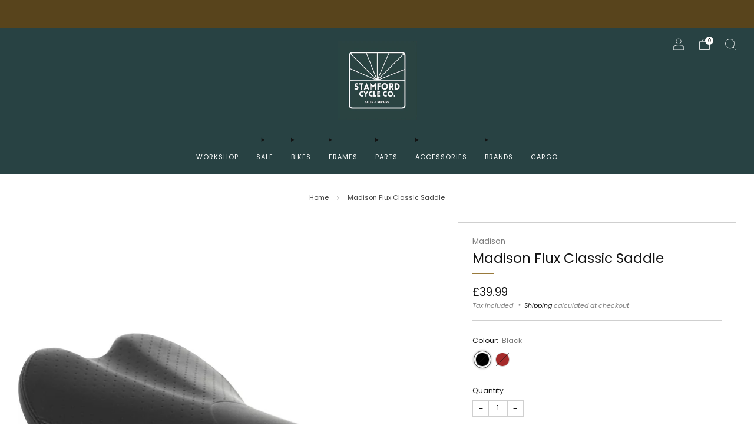

--- FILE ---
content_type: text/html; charset=utf-8
request_url: https://www.stamfordcycleco.co.uk/products/madison-mens-flux-saddle-in-brown
body_size: 45192
content:

<!doctype html>
<html class="no-js" lang="en">
  <head>
    <meta charset="utf-8">
    <meta http-equiv="X-UA-Compatible" content="IE=edge,chrome=1">
    <meta
      name="viewport"
      content="width=device-width, initial-scale=1.0, height=device-height, minimum-scale=1.0, maximum-scale=1.0"
    >
    <meta name="theme-color" content="#997a3b">

    <!-- Network optimisations -->
<link rel="preconnect" href="//cdn.shopify.com" crossorigin>
<link rel="preconnect" href="//fonts.shopifycdn.com" crossorigin>

<link rel="preload" as="style" href="//www.stamfordcycleco.co.uk/cdn/shop/t/17/assets/theme-critical.css?v=172435965135898027941709412463"><link rel="preload" as="script" href="//www.stamfordcycleco.co.uk/cdn/shop/t/17/assets/scrollreveal.min.js?v=163720458850474464051709412463"><link rel="preload" href="//www.stamfordcycleco.co.uk/cdn/fonts/poppins/poppins_n4.0ba78fa5af9b0e1a374041b3ceaadf0a43b41362.woff2" as="font" type="font/woff2" crossorigin>
<link rel="preload" href="//www.stamfordcycleco.co.uk/cdn/fonts/poppins/poppins_n4.0ba78fa5af9b0e1a374041b3ceaadf0a43b41362.woff2" as="font" type="font/woff2" crossorigin>
<link rel="canonical" href="https://www.stamfordcycleco.co.uk/products/madison-mens-flux-saddle-in-brown">
      <link rel="shortcut icon" href="//www.stamfordcycleco.co.uk/cdn/shop/files/Inverted_Logo.jpg?crop=center&height=32&v=1671548343&width=32" type="image/png">
    

    <!-- Title and description ================================================== -->
    <title>Madison Flux Classic Saddle
&ndash; Stamford Cycle Co.</title><meta name="description" content="Unisex saddle offering great support and comfort for road, mtb &amp;amp; gravel cyclists as well as fast commuters &amp;amp; endurance riders! Provides a balance of comfort &amp;amp; efficiency for performance cyclists with a more forward leaning riding posture With multi-density foam padding for cushioned comfort &amp;amp; effective "><!-- /snippets/social-meta-tags.liquid -->




<meta property="og:site_name" content="Stamford Cycle Co.">
<meta property="og:url" content="https://www.stamfordcycleco.co.uk/products/madison-mens-flux-saddle-in-brown">
<meta property="og:title" content="Madison Flux Classic Saddle">
<meta property="og:type" content="product">
<meta property="og:description" content="Unisex saddle offering great support and comfort for road, mtb &amp;amp; gravel cyclists as well as fast commuters &amp;amp; endurance riders! Provides a balance of comfort &amp;amp; efficiency for performance cyclists with a more forward leaning riding posture With multi-density foam padding for cushioned comfort &amp;amp; effective ">

  <meta property="og:price:amount" content="39.99">
  <meta property="og:price:currency" content="GBP">

<meta property="og:image" content="http://www.stamfordcycleco.co.uk/cdn/shop/products/np4014_detail01_1200x1200.jpg?v=1654678436"><meta property="og:image" content="http://www.stamfordcycleco.co.uk/cdn/shop/products/np4014_detail02_1200x1200.jpg?v=1654678436"><meta property="og:image" content="http://www.stamfordcycleco.co.uk/cdn/shop/products/np4014_detail03_1200x1200.jpg?v=1654678436">
<meta property="og:image:secure_url" content="https://www.stamfordcycleco.co.uk/cdn/shop/products/np4014_detail01_1200x1200.jpg?v=1654678436"><meta property="og:image:secure_url" content="https://www.stamfordcycleco.co.uk/cdn/shop/products/np4014_detail02_1200x1200.jpg?v=1654678436"><meta property="og:image:secure_url" content="https://www.stamfordcycleco.co.uk/cdn/shop/products/np4014_detail03_1200x1200.jpg?v=1654678436">


<meta name="twitter:card" content="summary_large_image">
<meta name="twitter:title" content="Madison Flux Classic Saddle">
<meta name="twitter:description" content="Unisex saddle offering great support and comfort for road, mtb &amp;amp; gravel cyclists as well as fast commuters &amp;amp; endurance riders! Provides a balance of comfort &amp;amp; efficiency for performance cyclists with a more forward leaning riding posture With multi-density foam padding for cushioned comfort &amp;amp; effective ">

    <!-- JS before CSSOM =================================================== -->
    <script type="text/javascript">
      theme = {};
      theme.t = {};
       	theme.t.add_to_cart = 'Add to cart';
         theme.t.sold_out = 'Sold out';
         theme.t.unavailable = 'Unavailable';
         theme.t.regular_price = 'Regular price';
         theme.t.sale_price = 'Sale price';
         theme.t.qty_notice_in_stock = 'In stock';
         theme.t.qty_notice_low_stock = 'Low stock';
         theme.t.qty_notice_sold_out = 'Out of stock';
         theme.t.qty_notice_number_in_stock_html = '<span>[qty]</span> in stock';
         theme.t.qty_notice_number_low_stock_html = 'Only <span>[qty]</span> in stock';
         theme.t.discount_currency = 'Save [discount]';
         theme.t.discount_percentage = 'Save [discount]%';
         theme.t.discount_text = 'On Sale';
         theme.t.unit_price_label = 'Unit price';
         theme.t.unit_price_separator = 'per';
      	theme.t.from_price = 'from';
      	theme.t.cart_item_singular = 'item';
      	theme.t.cart_item_plural = 'items';
      	theme.t.sku = 'SKU';
      theme.map = {};
      theme.money_format = '£{{amount}}';
      theme.cart = {};
      theme.map_settings_url="//www.stamfordcycleco.co.uk/cdn/shop/t/17/assets/map_settings.min.js?v=55973849163231613841709412463";
      theme.cart_type = 'modal';
      theme.cart_ajax = true;
      theme.routes = {
      	rootUrl: "/",
      	rootUrlSlash: "/",
      	cartUrl: "/cart",
      	cartAddUrl: "/cart/add",
      	cartChangeUrl: "/cart/change"
      };
      theme.assets = {
      	plyr: "//www.stamfordcycleco.co.uk/cdn/shop/t/17/assets/plyr.min.js?v=4209607025050129391709412463",
      	masonry: "//www.stamfordcycleco.co.uk/cdn/shop/t/17/assets/masonry.min.js?v=52946867241060388171709412463",
      	
      	fecha: "//www.stamfordcycleco.co.uk/cdn/shop/t/17/assets/fecha.min.js?v=77892649025288305351709412464"
      };
    </script>
    
    <style id="fontsupporttest">
      @font-face {
        font-family: 'font';
        src: url('https://');
      }
    </style>
    <script type="text/javascript">
      function supportsFontFace() {
        function blacklist() {
          var match = /(WebKit|windows phone.+trident)\/(\d+)/i.exec(navigator.userAgent);
          return match && parseInt(match[2], 10) < (match[1] == 'WebKit' ? 533 : 6);
        }
        function hasFontFaceSrc() {
          var style = document.getElementById('fontsupporttest');
          var sheet = style.sheet || style.styleSheet;
          var cssText = sheet
            ? sheet.cssRules && sheet.cssRules[0]
              ? sheet.cssRules[0].cssText
              : sheet.cssText || ''
            : '';
          return /src/i.test(cssText);
        }
        return !blacklist() && hasFontFaceSrc();
      }
      document.documentElement.classList.replace('no-js', 'js');
      if (window.matchMedia('(pointer: coarse)').matches) {
        document.documentElement.classList.add('touchevents');
      } else {
        document.documentElement.classList.add('no-touchevents');
      }
      if (supportsFontFace()) {
        document.documentElement.classList.add('fontface');
      }
    </script>
    <script src="//www.stamfordcycleco.co.uk/cdn/shop/t/17/assets/jquery.min.js?v=115860211936397945481709412463" defer="defer"></script>
    <script src="//www.stamfordcycleco.co.uk/cdn/shop/t/17/assets/vendor.min.js?v=178485242231304422351709412464" defer="defer"></script>
    

    <!-- CSS ================================================== -->
    






























<style data-shopify>

:root {
	--color--brand: #997a3b;
	--color--brand-dark: #876b34;
	--color--brand-light: #ab8942;

	--color--accent: #ffd900;
	--color--accent-dark: #e6c300;

	--color--link: #d7c196;
	--color--link-dark: #2b2210;

	--color--text: #131313;
	--color--text-light: rgba(19, 19, 19, 0.7);
	--color--text-lighter: rgba(19, 19, 19, 0.55);
	--color--text-lightest: rgba(19, 19, 19, 0.2);
	--color--text-bg: rgba(19, 19, 19, 0.05);

	--color--headings: #131313;
	--color--alt-text: #8b8b8b;
	--color--btn: #ffffff;

	--color--product-bg: rgba(0,0,0,0);
	--color--product-sale: #C00000;

	--color--low-stock: #C00000;
	--color--in-stock: #4A9F53;

	--color--title-border: #997a3b;

	--color--drawer-bg: #ffffff;

	--color--bg: #ffffff;
	--color--bg-alpha: rgba(255, 255, 255, 0.8);
	--color--bg-light: #ffffff;
	--color--bg-dark: #f2f2f2;

	--color--drop-shadow: rgba(0, 0, 0, 0.08);

	--color--label-brand: #997a3b;
	--color--label-sold_out: #f2f2f2;
	--color--label-discount: #c00000;
	--color--label-new: #e5e5e5;
	--color--label-custom1: #e5e5e5;
	--color--label-custom2: #e5e5e5;

	--color--text-label-brand: #FFFFFF;
	--color--text-label-sold_out: #000000;
	--color--text-label-discount: #FFFFFF;
	--color--text-label-new: #000000;
	--color--text-label-custom_one: #000000;
	--color--text-label-custom_two: #000000;

	--font--size-base: 13.0;
	--font--line-base: 30;

	--font--size-h1: 26;
	--font--size-h2: 21;
	--font--size-h3: 17;
	--font--size-h4: 15;
	--font--size-h5: 14;
	--font--size-h6: 13;

	--font--size-grid: 13;
	--font--size-nav: 11;
	--font--size-mobile-nav: 13;
	--font--size-mega-menu: 11;
	--font--size-product-form-headings: 13;

	--font--body: Poppins, sans-serif;
	--font--body-style: normal;
  --font--body-weight: 400;

  --font--title: Poppins, sans-serif;
	--font--title-weight: 400;
	--font--title-style: normal;
	--font--title-space: 0px;
	--font--title-transform: none;
	--font--title-border: 1;
	--font--title-border-size: 2px;

	--font--button: Poppins, sans-serif;
	--font--button-weight: 400;
	--font--button-style: normal;

	--font--button-space: 1px;
	--font--button-transform: none;
	--font--button-size: 11;
	--font--button-mobile-size: 12px;

	--font--nav-spacing: 30px;

	--checkbox-check-invert: 1;
}
</style>

    <style>@font-face {
  font-family: Poppins;
  font-weight: 400;
  font-style: normal;
  font-display: swap;
  src: url("//www.stamfordcycleco.co.uk/cdn/fonts/poppins/poppins_n4.0ba78fa5af9b0e1a374041b3ceaadf0a43b41362.woff2") format("woff2"),
       url("//www.stamfordcycleco.co.uk/cdn/fonts/poppins/poppins_n4.214741a72ff2596839fc9760ee7a770386cf16ca.woff") format("woff");
}

@font-face {
  font-family: Poppins;
  font-weight: 400;
  font-style: normal;
  font-display: swap;
  src: url("//www.stamfordcycleco.co.uk/cdn/fonts/poppins/poppins_n4.0ba78fa5af9b0e1a374041b3ceaadf0a43b41362.woff2") format("woff2"),
       url("//www.stamfordcycleco.co.uk/cdn/fonts/poppins/poppins_n4.214741a72ff2596839fc9760ee7a770386cf16ca.woff") format("woff");
}

@font-face {
  font-family: Poppins;
  font-weight: 700;
  font-style: normal;
  font-display: swap;
  src: url("//www.stamfordcycleco.co.uk/cdn/fonts/poppins/poppins_n7.56758dcf284489feb014a026f3727f2f20a54626.woff2") format("woff2"),
       url("//www.stamfordcycleco.co.uk/cdn/fonts/poppins/poppins_n7.f34f55d9b3d3205d2cd6f64955ff4b36f0cfd8da.woff") format("woff");
}

@font-face {
  font-family: Poppins;
  font-weight: 400;
  font-style: italic;
  font-display: swap;
  src: url("//www.stamfordcycleco.co.uk/cdn/fonts/poppins/poppins_i4.846ad1e22474f856bd6b81ba4585a60799a9f5d2.woff2") format("woff2"),
       url("//www.stamfordcycleco.co.uk/cdn/fonts/poppins/poppins_i4.56b43284e8b52fc64c1fd271f289a39e8477e9ec.woff") format("woff");
}

@font-face {
  font-family: Poppins;
  font-weight: 700;
  font-style: italic;
  font-display: swap;
  src: url("//www.stamfordcycleco.co.uk/cdn/fonts/poppins/poppins_i7.42fd71da11e9d101e1e6c7932199f925f9eea42d.woff2") format("woff2"),
       url("//www.stamfordcycleco.co.uk/cdn/fonts/poppins/poppins_i7.ec8499dbd7616004e21155106d13837fff4cf556.woff") format("woff");
}

</style>

<link rel="stylesheet" href="//www.stamfordcycleco.co.uk/cdn/shop/t/17/assets/theme-critical.css?v=172435965135898027941709412463">

<link rel="preload" href="//www.stamfordcycleco.co.uk/cdn/shop/t/17/assets/theme.css?v=11254232247130326541709412463" as="style" onload="this.onload=null;this.rel='stylesheet'">
<noscript><link rel="stylesheet" href="//www.stamfordcycleco.co.uk/cdn/shop/t/17/assets/theme.css?v=11254232247130326541709412463"></noscript>
<script>
	/*! loadCSS rel=preload polyfill. [c]2017 Filament Group, Inc. MIT License */
	(function(w){"use strict";if(!w.loadCSS){w.loadCSS=function(){}}var rp=loadCSS.relpreload={};rp.support=(function(){var ret;try{ret=w.document.createElement("link").relList.supports("preload")}catch(e){ret=false}return function(){return ret}})();rp.bindMediaToggle=function(link){var finalMedia=link.media||"all";function enableStylesheet(){if(link.addEventListener){link.removeEventListener("load",enableStylesheet)}else if(link.attachEvent){link.detachEvent("onload",enableStylesheet)}link.setAttribute("onload",null);link.media=finalMedia}if(link.addEventListener){link.addEventListener("load",enableStylesheet)}else if(link.attachEvent){link.attachEvent("onload",enableStylesheet)}setTimeout(function(){link.rel="stylesheet";link.media="only x"});setTimeout(enableStylesheet,3000)};rp.poly=function(){if(rp.support()){return}var links=w.document.getElementsByTagName("link");for(var i=0;i<links.length;i+=1){var link=links[i];if(link.rel==="preload"&&link.getAttribute("as")==="style"&&!link.getAttribute("data-loadcss")){link.setAttribute("data-loadcss",true);rp.bindMediaToggle(link)}}};if(!rp.support()){rp.poly();var run=w.setInterval(rp.poly,500);if(w.addEventListener){w.addEventListener("load",function(){rp.poly();w.clearInterval(run)})}else if(w.attachEvent){w.attachEvent("onload",function(){rp.poly();w.clearInterval(run)})}}if(typeof exports!=="undefined"){exports.loadCSS=loadCSS}else{w.loadCSS=loadCSS}}(typeof global!=="undefined"?global:this));
</script>

    <!-- JS after CSSOM=================================================== -->
    
    <script type="module">
      import { produce } from "//www.stamfordcycleco.co.uk/cdn/shop/t/17/assets/immer.lib.js?v=92186276450340095451709412463";
      import { createStore } from "//www.stamfordcycleco.co.uk/cdn/shop/t/17/assets/zustand-vanilla.lib.js?v=93085296086090749921709412464";
      import Cookies from "//www.stamfordcycleco.co.uk/cdn/shop/t/17/assets/js-cookie.lib.js?v=114704338990696736151709412464";

      window.theme.lib = {
        Cookies,
      };

      window.theme.cart = {
        functions: {
          produce: produce,
          createStore: createStore,
        },
      };
    </script>
    <script src="//www.stamfordcycleco.co.uk/cdn/shop/t/17/assets/cart-store.js?v=169171967427512002621709412463" type="module"></script>
    <script src="//www.stamfordcycleco.co.uk/cdn/shop/t/17/assets/quantity-input.js?v=167758851358000206601709412463" type="module"></script>
    <script src="//www.stamfordcycleco.co.uk/cdn/shop/t/17/assets/product-form.js?v=166760770228120350161709412463" type="module"></script>
    <script src="//www.stamfordcycleco.co.uk/cdn/shop/t/17/assets/cart-link.js?v=53834366512873149321709412463" type="module"></script>
    <script src="//www.stamfordcycleco.co.uk/cdn/shop/t/17/assets/cart-components.js?v=176371389469832383791709412463" type="module"></script>
<script src="//www.stamfordcycleco.co.uk/cdn/shop/t/17/assets/lottie.lib.js?v=56436162596295492921709412463" defer="defer"></script><script src="//www.stamfordcycleco.co.uk/cdn/shop/t/17/assets/cart-free-shipping-bar.js?v=15473973110761128061709412464" type="module"></script><script src="//www.stamfordcycleco.co.uk/cdn/shop/t/17/assets/product-cards.js?v=95433487432679716541709412463" type="module"></script>

    <script src="//www.stamfordcycleco.co.uk/cdn/shop/t/17/assets/theme.min.js?v=6709992969293305391709913192" defer="defer"></script>
    <script src="//www.stamfordcycleco.co.uk/cdn/shop/t/17/assets/custom.js?v=152733329445290166911709412463" defer="defer"></script><script src="//www.stamfordcycleco.co.uk/cdn/shop/t/17/assets/swatch-colors.js?v=113331978422415583671709412487" defer="defer"></script><script src="//www.stamfordcycleco.co.uk/cdn/shop/t/17/assets/details-disclosure.js?v=96430930583685380661709412464" defer="defer"></script>
    <script src="//www.stamfordcycleco.co.uk/cdn/shop/t/17/assets/header-details-disclosure.js?v=48862031563158802431709412464" defer="defer"></script>
    <script src="//www.stamfordcycleco.co.uk/cdn/shop/t/17/assets/nested-menu.js?v=98653082698297721091709412464" defer="defer"></script>
    <script src="//www.stamfordcycleco.co.uk/cdn/shop/t/17/assets/product-interactive-options.js?v=152201463464793350461709412463" type="module"></script>

    

    
      <script src="//www.stamfordcycleco.co.uk/cdn/shop/t/17/assets/scrollreveal.min.js?v=163720458850474464051709412463"></script>
    
    

    <!-- Header hook for plugins ================================================== -->
    <script>window.performance && window.performance.mark && window.performance.mark('shopify.content_for_header.start');</script><meta name="facebook-domain-verification" content="ovrpu979zt93i80ytg5achcwfkhj1q">
<meta name="facebook-domain-verification" content="ur7oxunqk6s0kklbw4jt3ne68sa7wx">
<meta id="shopify-digital-wallet" name="shopify-digital-wallet" content="/55138353359/digital_wallets/dialog">
<meta name="shopify-checkout-api-token" content="a4ec121d083838c86c7b35abf76e0faf">
<meta id="in-context-paypal-metadata" data-shop-id="55138353359" data-venmo-supported="false" data-environment="production" data-locale="en_US" data-paypal-v4="true" data-currency="GBP">
<link rel="alternate" type="application/json+oembed" href="https://www.stamfordcycleco.co.uk/products/madison-mens-flux-saddle-in-brown.oembed">
<script async="async" src="/checkouts/internal/preloads.js?locale=en-GB"></script>
<link rel="preconnect" href="https://shop.app" crossorigin="anonymous">
<script async="async" src="https://shop.app/checkouts/internal/preloads.js?locale=en-GB&shop_id=55138353359" crossorigin="anonymous"></script>
<script id="apple-pay-shop-capabilities" type="application/json">{"shopId":55138353359,"countryCode":"GB","currencyCode":"GBP","merchantCapabilities":["supports3DS"],"merchantId":"gid:\/\/shopify\/Shop\/55138353359","merchantName":"Stamford Cycle Co.","requiredBillingContactFields":["postalAddress","email"],"requiredShippingContactFields":["postalAddress","email"],"shippingType":"shipping","supportedNetworks":["visa","maestro","masterCard","amex","discover","elo"],"total":{"type":"pending","label":"Stamford Cycle Co.","amount":"1.00"},"shopifyPaymentsEnabled":true,"supportsSubscriptions":true}</script>
<script id="shopify-features" type="application/json">{"accessToken":"a4ec121d083838c86c7b35abf76e0faf","betas":["rich-media-storefront-analytics"],"domain":"www.stamfordcycleco.co.uk","predictiveSearch":true,"shopId":55138353359,"locale":"en"}</script>
<script>var Shopify = Shopify || {};
Shopify.shop = "utility-cycles.myshopify.com";
Shopify.locale = "en";
Shopify.currency = {"active":"GBP","rate":"1.0"};
Shopify.country = "GB";
Shopify.theme = {"name":"Venue","id":129733066959,"schema_name":"Venue","schema_version":"11.0.5","theme_store_id":836,"role":"main"};
Shopify.theme.handle = "null";
Shopify.theme.style = {"id":null,"handle":null};
Shopify.cdnHost = "www.stamfordcycleco.co.uk/cdn";
Shopify.routes = Shopify.routes || {};
Shopify.routes.root = "/";</script>
<script type="module">!function(o){(o.Shopify=o.Shopify||{}).modules=!0}(window);</script>
<script>!function(o){function n(){var o=[];function n(){o.push(Array.prototype.slice.apply(arguments))}return n.q=o,n}var t=o.Shopify=o.Shopify||{};t.loadFeatures=n(),t.autoloadFeatures=n()}(window);</script>
<script>
  window.ShopifyPay = window.ShopifyPay || {};
  window.ShopifyPay.apiHost = "shop.app\/pay";
  window.ShopifyPay.redirectState = null;
</script>
<script id="shop-js-analytics" type="application/json">{"pageType":"product"}</script>
<script defer="defer" async type="module" src="//www.stamfordcycleco.co.uk/cdn/shopifycloud/shop-js/modules/v2/client.init-shop-cart-sync_C5BV16lS.en.esm.js"></script>
<script defer="defer" async type="module" src="//www.stamfordcycleco.co.uk/cdn/shopifycloud/shop-js/modules/v2/chunk.common_CygWptCX.esm.js"></script>
<script type="module">
  await import("//www.stamfordcycleco.co.uk/cdn/shopifycloud/shop-js/modules/v2/client.init-shop-cart-sync_C5BV16lS.en.esm.js");
await import("//www.stamfordcycleco.co.uk/cdn/shopifycloud/shop-js/modules/v2/chunk.common_CygWptCX.esm.js");

  window.Shopify.SignInWithShop?.initShopCartSync?.({"fedCMEnabled":true,"windoidEnabled":true});

</script>
<script>
  window.Shopify = window.Shopify || {};
  if (!window.Shopify.featureAssets) window.Shopify.featureAssets = {};
  window.Shopify.featureAssets['shop-js'] = {"shop-cart-sync":["modules/v2/client.shop-cart-sync_ZFArdW7E.en.esm.js","modules/v2/chunk.common_CygWptCX.esm.js"],"init-fed-cm":["modules/v2/client.init-fed-cm_CmiC4vf6.en.esm.js","modules/v2/chunk.common_CygWptCX.esm.js"],"shop-button":["modules/v2/client.shop-button_tlx5R9nI.en.esm.js","modules/v2/chunk.common_CygWptCX.esm.js"],"shop-cash-offers":["modules/v2/client.shop-cash-offers_DOA2yAJr.en.esm.js","modules/v2/chunk.common_CygWptCX.esm.js","modules/v2/chunk.modal_D71HUcav.esm.js"],"init-windoid":["modules/v2/client.init-windoid_sURxWdc1.en.esm.js","modules/v2/chunk.common_CygWptCX.esm.js"],"shop-toast-manager":["modules/v2/client.shop-toast-manager_ClPi3nE9.en.esm.js","modules/v2/chunk.common_CygWptCX.esm.js"],"init-shop-email-lookup-coordinator":["modules/v2/client.init-shop-email-lookup-coordinator_B8hsDcYM.en.esm.js","modules/v2/chunk.common_CygWptCX.esm.js"],"init-shop-cart-sync":["modules/v2/client.init-shop-cart-sync_C5BV16lS.en.esm.js","modules/v2/chunk.common_CygWptCX.esm.js"],"avatar":["modules/v2/client.avatar_BTnouDA3.en.esm.js"],"pay-button":["modules/v2/client.pay-button_FdsNuTd3.en.esm.js","modules/v2/chunk.common_CygWptCX.esm.js"],"init-customer-accounts":["modules/v2/client.init-customer-accounts_DxDtT_ad.en.esm.js","modules/v2/client.shop-login-button_C5VAVYt1.en.esm.js","modules/v2/chunk.common_CygWptCX.esm.js","modules/v2/chunk.modal_D71HUcav.esm.js"],"init-shop-for-new-customer-accounts":["modules/v2/client.init-shop-for-new-customer-accounts_ChsxoAhi.en.esm.js","modules/v2/client.shop-login-button_C5VAVYt1.en.esm.js","modules/v2/chunk.common_CygWptCX.esm.js","modules/v2/chunk.modal_D71HUcav.esm.js"],"shop-login-button":["modules/v2/client.shop-login-button_C5VAVYt1.en.esm.js","modules/v2/chunk.common_CygWptCX.esm.js","modules/v2/chunk.modal_D71HUcav.esm.js"],"init-customer-accounts-sign-up":["modules/v2/client.init-customer-accounts-sign-up_CPSyQ0Tj.en.esm.js","modules/v2/client.shop-login-button_C5VAVYt1.en.esm.js","modules/v2/chunk.common_CygWptCX.esm.js","modules/v2/chunk.modal_D71HUcav.esm.js"],"shop-follow-button":["modules/v2/client.shop-follow-button_Cva4Ekp9.en.esm.js","modules/v2/chunk.common_CygWptCX.esm.js","modules/v2/chunk.modal_D71HUcav.esm.js"],"checkout-modal":["modules/v2/client.checkout-modal_BPM8l0SH.en.esm.js","modules/v2/chunk.common_CygWptCX.esm.js","modules/v2/chunk.modal_D71HUcav.esm.js"],"lead-capture":["modules/v2/client.lead-capture_Bi8yE_yS.en.esm.js","modules/v2/chunk.common_CygWptCX.esm.js","modules/v2/chunk.modal_D71HUcav.esm.js"],"shop-login":["modules/v2/client.shop-login_D6lNrXab.en.esm.js","modules/v2/chunk.common_CygWptCX.esm.js","modules/v2/chunk.modal_D71HUcav.esm.js"],"payment-terms":["modules/v2/client.payment-terms_CZxnsJam.en.esm.js","modules/v2/chunk.common_CygWptCX.esm.js","modules/v2/chunk.modal_D71HUcav.esm.js"]};
</script>
<script>(function() {
  var isLoaded = false;
  function asyncLoad() {
    if (isLoaded) return;
    isLoaded = true;
    var urls = ["https:\/\/instafeed.nfcube.com\/cdn\/20993d0a468d5fe19500b3f10a840012.js?shop=utility-cycles.myshopify.com"];
    for (var i = 0; i < urls.length; i++) {
      var s = document.createElement('script');
      s.type = 'text/javascript';
      s.async = true;
      s.src = urls[i];
      var x = document.getElementsByTagName('script')[0];
      x.parentNode.insertBefore(s, x);
    }
  };
  if(window.attachEvent) {
    window.attachEvent('onload', asyncLoad);
  } else {
    window.addEventListener('load', asyncLoad, false);
  }
})();</script>
<script id="__st">var __st={"a":55138353359,"offset":0,"reqid":"7a9d5e53-115d-42bc-877f-eda1e5fbf9bc-1768749744","pageurl":"www.stamfordcycleco.co.uk\/products\/madison-mens-flux-saddle-in-brown","u":"3f3a17021436","p":"product","rtyp":"product","rid":6814140727503};</script>
<script>window.ShopifyPaypalV4VisibilityTracking = true;</script>
<script id="captcha-bootstrap">!function(){'use strict';const t='contact',e='account',n='new_comment',o=[[t,t],['blogs',n],['comments',n],[t,'customer']],c=[[e,'customer_login'],[e,'guest_login'],[e,'recover_customer_password'],[e,'create_customer']],r=t=>t.map((([t,e])=>`form[action*='/${t}']:not([data-nocaptcha='true']) input[name='form_type'][value='${e}']`)).join(','),a=t=>()=>t?[...document.querySelectorAll(t)].map((t=>t.form)):[];function s(){const t=[...o],e=r(t);return a(e)}const i='password',u='form_key',d=['recaptcha-v3-token','g-recaptcha-response','h-captcha-response',i],f=()=>{try{return window.sessionStorage}catch{return}},m='__shopify_v',_=t=>t.elements[u];function p(t,e,n=!1){try{const o=window.sessionStorage,c=JSON.parse(o.getItem(e)),{data:r}=function(t){const{data:e,action:n}=t;return t[m]||n?{data:e,action:n}:{data:t,action:n}}(c);for(const[e,n]of Object.entries(r))t.elements[e]&&(t.elements[e].value=n);n&&o.removeItem(e)}catch(o){console.error('form repopulation failed',{error:o})}}const l='form_type',E='cptcha';function T(t){t.dataset[E]=!0}const w=window,h=w.document,L='Shopify',v='ce_forms',y='captcha';let A=!1;((t,e)=>{const n=(g='f06e6c50-85a8-45c8-87d0-21a2b65856fe',I='https://cdn.shopify.com/shopifycloud/storefront-forms-hcaptcha/ce_storefront_forms_captcha_hcaptcha.v1.5.2.iife.js',D={infoText:'Protected by hCaptcha',privacyText:'Privacy',termsText:'Terms'},(t,e,n)=>{const o=w[L][v],c=o.bindForm;if(c)return c(t,g,e,D).then(n);var r;o.q.push([[t,g,e,D],n]),r=I,A||(h.body.append(Object.assign(h.createElement('script'),{id:'captcha-provider',async:!0,src:r})),A=!0)});var g,I,D;w[L]=w[L]||{},w[L][v]=w[L][v]||{},w[L][v].q=[],w[L][y]=w[L][y]||{},w[L][y].protect=function(t,e){n(t,void 0,e),T(t)},Object.freeze(w[L][y]),function(t,e,n,w,h,L){const[v,y,A,g]=function(t,e,n){const i=e?o:[],u=t?c:[],d=[...i,...u],f=r(d),m=r(i),_=r(d.filter((([t,e])=>n.includes(e))));return[a(f),a(m),a(_),s()]}(w,h,L),I=t=>{const e=t.target;return e instanceof HTMLFormElement?e:e&&e.form},D=t=>v().includes(t);t.addEventListener('submit',(t=>{const e=I(t);if(!e)return;const n=D(e)&&!e.dataset.hcaptchaBound&&!e.dataset.recaptchaBound,o=_(e),c=g().includes(e)&&(!o||!o.value);(n||c)&&t.preventDefault(),c&&!n&&(function(t){try{if(!f())return;!function(t){const e=f();if(!e)return;const n=_(t);if(!n)return;const o=n.value;o&&e.removeItem(o)}(t);const e=Array.from(Array(32),(()=>Math.random().toString(36)[2])).join('');!function(t,e){_(t)||t.append(Object.assign(document.createElement('input'),{type:'hidden',name:u})),t.elements[u].value=e}(t,e),function(t,e){const n=f();if(!n)return;const o=[...t.querySelectorAll(`input[type='${i}']`)].map((({name:t})=>t)),c=[...d,...o],r={};for(const[a,s]of new FormData(t).entries())c.includes(a)||(r[a]=s);n.setItem(e,JSON.stringify({[m]:1,action:t.action,data:r}))}(t,e)}catch(e){console.error('failed to persist form',e)}}(e),e.submit())}));const S=(t,e)=>{t&&!t.dataset[E]&&(n(t,e.some((e=>e===t))),T(t))};for(const o of['focusin','change'])t.addEventListener(o,(t=>{const e=I(t);D(e)&&S(e,y())}));const B=e.get('form_key'),M=e.get(l),P=B&&M;t.addEventListener('DOMContentLoaded',(()=>{const t=y();if(P)for(const e of t)e.elements[l].value===M&&p(e,B);[...new Set([...A(),...v().filter((t=>'true'===t.dataset.shopifyCaptcha))])].forEach((e=>S(e,t)))}))}(h,new URLSearchParams(w.location.search),n,t,e,['guest_login'])})(!0,!0)}();</script>
<script integrity="sha256-4kQ18oKyAcykRKYeNunJcIwy7WH5gtpwJnB7kiuLZ1E=" data-source-attribution="shopify.loadfeatures" defer="defer" src="//www.stamfordcycleco.co.uk/cdn/shopifycloud/storefront/assets/storefront/load_feature-a0a9edcb.js" crossorigin="anonymous"></script>
<script crossorigin="anonymous" defer="defer" src="//www.stamfordcycleco.co.uk/cdn/shopifycloud/storefront/assets/shopify_pay/storefront-65b4c6d7.js?v=20250812"></script>
<script data-source-attribution="shopify.dynamic_checkout.dynamic.init">var Shopify=Shopify||{};Shopify.PaymentButton=Shopify.PaymentButton||{isStorefrontPortableWallets:!0,init:function(){window.Shopify.PaymentButton.init=function(){};var t=document.createElement("script");t.src="https://www.stamfordcycleco.co.uk/cdn/shopifycloud/portable-wallets/latest/portable-wallets.en.js",t.type="module",document.head.appendChild(t)}};
</script>
<script data-source-attribution="shopify.dynamic_checkout.buyer_consent">
  function portableWalletsHideBuyerConsent(e){var t=document.getElementById("shopify-buyer-consent"),n=document.getElementById("shopify-subscription-policy-button");t&&n&&(t.classList.add("hidden"),t.setAttribute("aria-hidden","true"),n.removeEventListener("click",e))}function portableWalletsShowBuyerConsent(e){var t=document.getElementById("shopify-buyer-consent"),n=document.getElementById("shopify-subscription-policy-button");t&&n&&(t.classList.remove("hidden"),t.removeAttribute("aria-hidden"),n.addEventListener("click",e))}window.Shopify?.PaymentButton&&(window.Shopify.PaymentButton.hideBuyerConsent=portableWalletsHideBuyerConsent,window.Shopify.PaymentButton.showBuyerConsent=portableWalletsShowBuyerConsent);
</script>
<script>
  function portableWalletsCleanup(e){e&&e.src&&console.error("Failed to load portable wallets script "+e.src);var t=document.querySelectorAll("shopify-accelerated-checkout .shopify-payment-button__skeleton, shopify-accelerated-checkout-cart .wallet-cart-button__skeleton"),e=document.getElementById("shopify-buyer-consent");for(let e=0;e<t.length;e++)t[e].remove();e&&e.remove()}function portableWalletsNotLoadedAsModule(e){e instanceof ErrorEvent&&"string"==typeof e.message&&e.message.includes("import.meta")&&"string"==typeof e.filename&&e.filename.includes("portable-wallets")&&(window.removeEventListener("error",portableWalletsNotLoadedAsModule),window.Shopify.PaymentButton.failedToLoad=e,"loading"===document.readyState?document.addEventListener("DOMContentLoaded",window.Shopify.PaymentButton.init):window.Shopify.PaymentButton.init())}window.addEventListener("error",portableWalletsNotLoadedAsModule);
</script>

<script type="module" src="https://www.stamfordcycleco.co.uk/cdn/shopifycloud/portable-wallets/latest/portable-wallets.en.js" onError="portableWalletsCleanup(this)" crossorigin="anonymous"></script>
<script nomodule>
  document.addEventListener("DOMContentLoaded", portableWalletsCleanup);
</script>

<link id="shopify-accelerated-checkout-styles" rel="stylesheet" media="screen" href="https://www.stamfordcycleco.co.uk/cdn/shopifycloud/portable-wallets/latest/accelerated-checkout-backwards-compat.css" crossorigin="anonymous">
<style id="shopify-accelerated-checkout-cart">
        #shopify-buyer-consent {
  margin-top: 1em;
  display: inline-block;
  width: 100%;
}

#shopify-buyer-consent.hidden {
  display: none;
}

#shopify-subscription-policy-button {
  background: none;
  border: none;
  padding: 0;
  text-decoration: underline;
  font-size: inherit;
  cursor: pointer;
}

#shopify-subscription-policy-button::before {
  box-shadow: none;
}

      </style>

<script>window.performance && window.performance.mark && window.performance.mark('shopify.content_for_header.end');</script>
  <link href="https://monorail-edge.shopifysvc.com" rel="dns-prefetch">
<script>(function(){if ("sendBeacon" in navigator && "performance" in window) {try {var session_token_from_headers = performance.getEntriesByType('navigation')[0].serverTiming.find(x => x.name == '_s').description;} catch {var session_token_from_headers = undefined;}var session_cookie_matches = document.cookie.match(/_shopify_s=([^;]*)/);var session_token_from_cookie = session_cookie_matches && session_cookie_matches.length === 2 ? session_cookie_matches[1] : "";var session_token = session_token_from_headers || session_token_from_cookie || "";function handle_abandonment_event(e) {var entries = performance.getEntries().filter(function(entry) {return /monorail-edge.shopifysvc.com/.test(entry.name);});if (!window.abandonment_tracked && entries.length === 0) {window.abandonment_tracked = true;var currentMs = Date.now();var navigation_start = performance.timing.navigationStart;var payload = {shop_id: 55138353359,url: window.location.href,navigation_start,duration: currentMs - navigation_start,session_token,page_type: "product"};window.navigator.sendBeacon("https://monorail-edge.shopifysvc.com/v1/produce", JSON.stringify({schema_id: "online_store_buyer_site_abandonment/1.1",payload: payload,metadata: {event_created_at_ms: currentMs,event_sent_at_ms: currentMs}}));}}window.addEventListener('pagehide', handle_abandonment_event);}}());</script>
<script id="web-pixels-manager-setup">(function e(e,d,r,n,o){if(void 0===o&&(o={}),!Boolean(null===(a=null===(i=window.Shopify)||void 0===i?void 0:i.analytics)||void 0===a?void 0:a.replayQueue)){var i,a;window.Shopify=window.Shopify||{};var t=window.Shopify;t.analytics=t.analytics||{};var s=t.analytics;s.replayQueue=[],s.publish=function(e,d,r){return s.replayQueue.push([e,d,r]),!0};try{self.performance.mark("wpm:start")}catch(e){}var l=function(){var e={modern:/Edge?\/(1{2}[4-9]|1[2-9]\d|[2-9]\d{2}|\d{4,})\.\d+(\.\d+|)|Firefox\/(1{2}[4-9]|1[2-9]\d|[2-9]\d{2}|\d{4,})\.\d+(\.\d+|)|Chrom(ium|e)\/(9{2}|\d{3,})\.\d+(\.\d+|)|(Maci|X1{2}).+ Version\/(15\.\d+|(1[6-9]|[2-9]\d|\d{3,})\.\d+)([,.]\d+|)( \(\w+\)|)( Mobile\/\w+|) Safari\/|Chrome.+OPR\/(9{2}|\d{3,})\.\d+\.\d+|(CPU[ +]OS|iPhone[ +]OS|CPU[ +]iPhone|CPU IPhone OS|CPU iPad OS)[ +]+(15[._]\d+|(1[6-9]|[2-9]\d|\d{3,})[._]\d+)([._]\d+|)|Android:?[ /-](13[3-9]|1[4-9]\d|[2-9]\d{2}|\d{4,})(\.\d+|)(\.\d+|)|Android.+Firefox\/(13[5-9]|1[4-9]\d|[2-9]\d{2}|\d{4,})\.\d+(\.\d+|)|Android.+Chrom(ium|e)\/(13[3-9]|1[4-9]\d|[2-9]\d{2}|\d{4,})\.\d+(\.\d+|)|SamsungBrowser\/([2-9]\d|\d{3,})\.\d+/,legacy:/Edge?\/(1[6-9]|[2-9]\d|\d{3,})\.\d+(\.\d+|)|Firefox\/(5[4-9]|[6-9]\d|\d{3,})\.\d+(\.\d+|)|Chrom(ium|e)\/(5[1-9]|[6-9]\d|\d{3,})\.\d+(\.\d+|)([\d.]+$|.*Safari\/(?![\d.]+ Edge\/[\d.]+$))|(Maci|X1{2}).+ Version\/(10\.\d+|(1[1-9]|[2-9]\d|\d{3,})\.\d+)([,.]\d+|)( \(\w+\)|)( Mobile\/\w+|) Safari\/|Chrome.+OPR\/(3[89]|[4-9]\d|\d{3,})\.\d+\.\d+|(CPU[ +]OS|iPhone[ +]OS|CPU[ +]iPhone|CPU IPhone OS|CPU iPad OS)[ +]+(10[._]\d+|(1[1-9]|[2-9]\d|\d{3,})[._]\d+)([._]\d+|)|Android:?[ /-](13[3-9]|1[4-9]\d|[2-9]\d{2}|\d{4,})(\.\d+|)(\.\d+|)|Mobile Safari.+OPR\/([89]\d|\d{3,})\.\d+\.\d+|Android.+Firefox\/(13[5-9]|1[4-9]\d|[2-9]\d{2}|\d{4,})\.\d+(\.\d+|)|Android.+Chrom(ium|e)\/(13[3-9]|1[4-9]\d|[2-9]\d{2}|\d{4,})\.\d+(\.\d+|)|Android.+(UC? ?Browser|UCWEB|U3)[ /]?(15\.([5-9]|\d{2,})|(1[6-9]|[2-9]\d|\d{3,})\.\d+)\.\d+|SamsungBrowser\/(5\.\d+|([6-9]|\d{2,})\.\d+)|Android.+MQ{2}Browser\/(14(\.(9|\d{2,})|)|(1[5-9]|[2-9]\d|\d{3,})(\.\d+|))(\.\d+|)|K[Aa][Ii]OS\/(3\.\d+|([4-9]|\d{2,})\.\d+)(\.\d+|)/},d=e.modern,r=e.legacy,n=navigator.userAgent;return n.match(d)?"modern":n.match(r)?"legacy":"unknown"}(),u="modern"===l?"modern":"legacy",c=(null!=n?n:{modern:"",legacy:""})[u],f=function(e){return[e.baseUrl,"/wpm","/b",e.hashVersion,"modern"===e.buildTarget?"m":"l",".js"].join("")}({baseUrl:d,hashVersion:r,buildTarget:u}),m=function(e){var d=e.version,r=e.bundleTarget,n=e.surface,o=e.pageUrl,i=e.monorailEndpoint;return{emit:function(e){var a=e.status,t=e.errorMsg,s=(new Date).getTime(),l=JSON.stringify({metadata:{event_sent_at_ms:s},events:[{schema_id:"web_pixels_manager_load/3.1",payload:{version:d,bundle_target:r,page_url:o,status:a,surface:n,error_msg:t},metadata:{event_created_at_ms:s}}]});if(!i)return console&&console.warn&&console.warn("[Web Pixels Manager] No Monorail endpoint provided, skipping logging."),!1;try{return self.navigator.sendBeacon.bind(self.navigator)(i,l)}catch(e){}var u=new XMLHttpRequest;try{return u.open("POST",i,!0),u.setRequestHeader("Content-Type","text/plain"),u.send(l),!0}catch(e){return console&&console.warn&&console.warn("[Web Pixels Manager] Got an unhandled error while logging to Monorail."),!1}}}}({version:r,bundleTarget:l,surface:e.surface,pageUrl:self.location.href,monorailEndpoint:e.monorailEndpoint});try{o.browserTarget=l,function(e){var d=e.src,r=e.async,n=void 0===r||r,o=e.onload,i=e.onerror,a=e.sri,t=e.scriptDataAttributes,s=void 0===t?{}:t,l=document.createElement("script"),u=document.querySelector("head"),c=document.querySelector("body");if(l.async=n,l.src=d,a&&(l.integrity=a,l.crossOrigin="anonymous"),s)for(var f in s)if(Object.prototype.hasOwnProperty.call(s,f))try{l.dataset[f]=s[f]}catch(e){}if(o&&l.addEventListener("load",o),i&&l.addEventListener("error",i),u)u.appendChild(l);else{if(!c)throw new Error("Did not find a head or body element to append the script");c.appendChild(l)}}({src:f,async:!0,onload:function(){if(!function(){var e,d;return Boolean(null===(d=null===(e=window.Shopify)||void 0===e?void 0:e.analytics)||void 0===d?void 0:d.initialized)}()){var d=window.webPixelsManager.init(e)||void 0;if(d){var r=window.Shopify.analytics;r.replayQueue.forEach((function(e){var r=e[0],n=e[1],o=e[2];d.publishCustomEvent(r,n,o)})),r.replayQueue=[],r.publish=d.publishCustomEvent,r.visitor=d.visitor,r.initialized=!0}}},onerror:function(){return m.emit({status:"failed",errorMsg:"".concat(f," has failed to load")})},sri:function(e){var d=/^sha384-[A-Za-z0-9+/=]+$/;return"string"==typeof e&&d.test(e)}(c)?c:"",scriptDataAttributes:o}),m.emit({status:"loading"})}catch(e){m.emit({status:"failed",errorMsg:(null==e?void 0:e.message)||"Unknown error"})}}})({shopId: 55138353359,storefrontBaseUrl: "https://www.stamfordcycleco.co.uk",extensionsBaseUrl: "https://extensions.shopifycdn.com/cdn/shopifycloud/web-pixels-manager",monorailEndpoint: "https://monorail-edge.shopifysvc.com/unstable/produce_batch",surface: "storefront-renderer",enabledBetaFlags: ["2dca8a86"],webPixelsConfigList: [{"id":"192118991","configuration":"{\"config\":\"{\\\"pixel_id\\\":\\\"G-3NQMSTYBGN\\\",\\\"gtag_events\\\":[{\\\"type\\\":\\\"purchase\\\",\\\"action_label\\\":\\\"G-3NQMSTYBGN\\\"},{\\\"type\\\":\\\"page_view\\\",\\\"action_label\\\":\\\"G-3NQMSTYBGN\\\"},{\\\"type\\\":\\\"view_item\\\",\\\"action_label\\\":\\\"G-3NQMSTYBGN\\\"},{\\\"type\\\":\\\"search\\\",\\\"action_label\\\":\\\"G-3NQMSTYBGN\\\"},{\\\"type\\\":\\\"add_to_cart\\\",\\\"action_label\\\":\\\"G-3NQMSTYBGN\\\"},{\\\"type\\\":\\\"begin_checkout\\\",\\\"action_label\\\":\\\"G-3NQMSTYBGN\\\"},{\\\"type\\\":\\\"add_payment_info\\\",\\\"action_label\\\":\\\"G-3NQMSTYBGN\\\"}],\\\"enable_monitoring_mode\\\":false}\"}","eventPayloadVersion":"v1","runtimeContext":"OPEN","scriptVersion":"b2a88bafab3e21179ed38636efcd8a93","type":"APP","apiClientId":1780363,"privacyPurposes":[],"dataSharingAdjustments":{"protectedCustomerApprovalScopes":["read_customer_address","read_customer_email","read_customer_name","read_customer_personal_data","read_customer_phone"]}},{"id":"67403983","configuration":"{\"pixel_id\":\"492565421952607\",\"pixel_type\":\"facebook_pixel\",\"metaapp_system_user_token\":\"-\"}","eventPayloadVersion":"v1","runtimeContext":"OPEN","scriptVersion":"ca16bc87fe92b6042fbaa3acc2fbdaa6","type":"APP","apiClientId":2329312,"privacyPurposes":["ANALYTICS","MARKETING","SALE_OF_DATA"],"dataSharingAdjustments":{"protectedCustomerApprovalScopes":["read_customer_address","read_customer_email","read_customer_name","read_customer_personal_data","read_customer_phone"]}},{"id":"shopify-app-pixel","configuration":"{}","eventPayloadVersion":"v1","runtimeContext":"STRICT","scriptVersion":"0450","apiClientId":"shopify-pixel","type":"APP","privacyPurposes":["ANALYTICS","MARKETING"]},{"id":"shopify-custom-pixel","eventPayloadVersion":"v1","runtimeContext":"LAX","scriptVersion":"0450","apiClientId":"shopify-pixel","type":"CUSTOM","privacyPurposes":["ANALYTICS","MARKETING"]}],isMerchantRequest: false,initData: {"shop":{"name":"Stamford Cycle Co.","paymentSettings":{"currencyCode":"GBP"},"myshopifyDomain":"utility-cycles.myshopify.com","countryCode":"GB","storefrontUrl":"https:\/\/www.stamfordcycleco.co.uk"},"customer":null,"cart":null,"checkout":null,"productVariants":[{"price":{"amount":39.99,"currencyCode":"GBP"},"product":{"title":"Madison Flux Classic Saddle","vendor":"Madison","id":"6814140727503","untranslatedTitle":"Madison Flux Classic Saddle","url":"\/products\/madison-mens-flux-saddle-in-brown","type":"Saddles"},"id":"41853547806927","image":{"src":"\/\/www.stamfordcycleco.co.uk\/cdn\/shop\/products\/np4014_detail01.jpg?v=1654678436"},"sku":"NP4014","title":"Black","untranslatedTitle":"Black"},{"price":{"amount":39.99,"currencyCode":"GBP"},"product":{"title":"Madison Flux Classic Saddle","vendor":"Madison","id":"6814140727503","untranslatedTitle":"Madison Flux Classic Saddle","url":"\/products\/madison-mens-flux-saddle-in-brown","type":"Saddles"},"id":"41853547839695","image":{"src":"\/\/www.stamfordcycleco.co.uk\/cdn\/shop\/products\/Madison-Flux-Saddle-Brown.jpg?v=1654678436"},"sku":"NP4015","title":"Brown","untranslatedTitle":"Brown"}],"purchasingCompany":null},},"https://www.stamfordcycleco.co.uk/cdn","fcfee988w5aeb613cpc8e4bc33m6693e112",{"modern":"","legacy":""},{"shopId":"55138353359","storefrontBaseUrl":"https:\/\/www.stamfordcycleco.co.uk","extensionBaseUrl":"https:\/\/extensions.shopifycdn.com\/cdn\/shopifycloud\/web-pixels-manager","surface":"storefront-renderer","enabledBetaFlags":"[\"2dca8a86\"]","isMerchantRequest":"false","hashVersion":"fcfee988w5aeb613cpc8e4bc33m6693e112","publish":"custom","events":"[[\"page_viewed\",{}],[\"product_viewed\",{\"productVariant\":{\"price\":{\"amount\":39.99,\"currencyCode\":\"GBP\"},\"product\":{\"title\":\"Madison Flux Classic Saddle\",\"vendor\":\"Madison\",\"id\":\"6814140727503\",\"untranslatedTitle\":\"Madison Flux Classic Saddle\",\"url\":\"\/products\/madison-mens-flux-saddle-in-brown\",\"type\":\"Saddles\"},\"id\":\"41853547806927\",\"image\":{\"src\":\"\/\/www.stamfordcycleco.co.uk\/cdn\/shop\/products\/np4014_detail01.jpg?v=1654678436\"},\"sku\":\"NP4014\",\"title\":\"Black\",\"untranslatedTitle\":\"Black\"}}]]"});</script><script>
  window.ShopifyAnalytics = window.ShopifyAnalytics || {};
  window.ShopifyAnalytics.meta = window.ShopifyAnalytics.meta || {};
  window.ShopifyAnalytics.meta.currency = 'GBP';
  var meta = {"product":{"id":6814140727503,"gid":"gid:\/\/shopify\/Product\/6814140727503","vendor":"Madison","type":"Saddles","handle":"madison-mens-flux-saddle-in-brown","variants":[{"id":41853547806927,"price":3999,"name":"Madison Flux Classic Saddle - Black","public_title":"Black","sku":"NP4014"},{"id":41853547839695,"price":3999,"name":"Madison Flux Classic Saddle - Brown","public_title":"Brown","sku":"NP4015"}],"remote":false},"page":{"pageType":"product","resourceType":"product","resourceId":6814140727503,"requestId":"7a9d5e53-115d-42bc-877f-eda1e5fbf9bc-1768749744"}};
  for (var attr in meta) {
    window.ShopifyAnalytics.meta[attr] = meta[attr];
  }
</script>
<script class="analytics">
  (function () {
    var customDocumentWrite = function(content) {
      var jquery = null;

      if (window.jQuery) {
        jquery = window.jQuery;
      } else if (window.Checkout && window.Checkout.$) {
        jquery = window.Checkout.$;
      }

      if (jquery) {
        jquery('body').append(content);
      }
    };

    var hasLoggedConversion = function(token) {
      if (token) {
        return document.cookie.indexOf('loggedConversion=' + token) !== -1;
      }
      return false;
    }

    var setCookieIfConversion = function(token) {
      if (token) {
        var twoMonthsFromNow = new Date(Date.now());
        twoMonthsFromNow.setMonth(twoMonthsFromNow.getMonth() + 2);

        document.cookie = 'loggedConversion=' + token + '; expires=' + twoMonthsFromNow;
      }
    }

    var trekkie = window.ShopifyAnalytics.lib = window.trekkie = window.trekkie || [];
    if (trekkie.integrations) {
      return;
    }
    trekkie.methods = [
      'identify',
      'page',
      'ready',
      'track',
      'trackForm',
      'trackLink'
    ];
    trekkie.factory = function(method) {
      return function() {
        var args = Array.prototype.slice.call(arguments);
        args.unshift(method);
        trekkie.push(args);
        return trekkie;
      };
    };
    for (var i = 0; i < trekkie.methods.length; i++) {
      var key = trekkie.methods[i];
      trekkie[key] = trekkie.factory(key);
    }
    trekkie.load = function(config) {
      trekkie.config = config || {};
      trekkie.config.initialDocumentCookie = document.cookie;
      var first = document.getElementsByTagName('script')[0];
      var script = document.createElement('script');
      script.type = 'text/javascript';
      script.onerror = function(e) {
        var scriptFallback = document.createElement('script');
        scriptFallback.type = 'text/javascript';
        scriptFallback.onerror = function(error) {
                var Monorail = {
      produce: function produce(monorailDomain, schemaId, payload) {
        var currentMs = new Date().getTime();
        var event = {
          schema_id: schemaId,
          payload: payload,
          metadata: {
            event_created_at_ms: currentMs,
            event_sent_at_ms: currentMs
          }
        };
        return Monorail.sendRequest("https://" + monorailDomain + "/v1/produce", JSON.stringify(event));
      },
      sendRequest: function sendRequest(endpointUrl, payload) {
        // Try the sendBeacon API
        if (window && window.navigator && typeof window.navigator.sendBeacon === 'function' && typeof window.Blob === 'function' && !Monorail.isIos12()) {
          var blobData = new window.Blob([payload], {
            type: 'text/plain'
          });

          if (window.navigator.sendBeacon(endpointUrl, blobData)) {
            return true;
          } // sendBeacon was not successful

        } // XHR beacon

        var xhr = new XMLHttpRequest();

        try {
          xhr.open('POST', endpointUrl);
          xhr.setRequestHeader('Content-Type', 'text/plain');
          xhr.send(payload);
        } catch (e) {
          console.log(e);
        }

        return false;
      },
      isIos12: function isIos12() {
        return window.navigator.userAgent.lastIndexOf('iPhone; CPU iPhone OS 12_') !== -1 || window.navigator.userAgent.lastIndexOf('iPad; CPU OS 12_') !== -1;
      }
    };
    Monorail.produce('monorail-edge.shopifysvc.com',
      'trekkie_storefront_load_errors/1.1',
      {shop_id: 55138353359,
      theme_id: 129733066959,
      app_name: "storefront",
      context_url: window.location.href,
      source_url: "//www.stamfordcycleco.co.uk/cdn/s/trekkie.storefront.cd680fe47e6c39ca5d5df5f0a32d569bc48c0f27.min.js"});

        };
        scriptFallback.async = true;
        scriptFallback.src = '//www.stamfordcycleco.co.uk/cdn/s/trekkie.storefront.cd680fe47e6c39ca5d5df5f0a32d569bc48c0f27.min.js';
        first.parentNode.insertBefore(scriptFallback, first);
      };
      script.async = true;
      script.src = '//www.stamfordcycleco.co.uk/cdn/s/trekkie.storefront.cd680fe47e6c39ca5d5df5f0a32d569bc48c0f27.min.js';
      first.parentNode.insertBefore(script, first);
    };
    trekkie.load(
      {"Trekkie":{"appName":"storefront","development":false,"defaultAttributes":{"shopId":55138353359,"isMerchantRequest":null,"themeId":129733066959,"themeCityHash":"12660828610403845596","contentLanguage":"en","currency":"GBP","eventMetadataId":"f5a30fa9-8d95-4f94-b89a-dafb2c02d131"},"isServerSideCookieWritingEnabled":true,"monorailRegion":"shop_domain","enabledBetaFlags":["65f19447"]},"Session Attribution":{},"S2S":{"facebookCapiEnabled":true,"source":"trekkie-storefront-renderer","apiClientId":580111}}
    );

    var loaded = false;
    trekkie.ready(function() {
      if (loaded) return;
      loaded = true;

      window.ShopifyAnalytics.lib = window.trekkie;

      var originalDocumentWrite = document.write;
      document.write = customDocumentWrite;
      try { window.ShopifyAnalytics.merchantGoogleAnalytics.call(this); } catch(error) {};
      document.write = originalDocumentWrite;

      window.ShopifyAnalytics.lib.page(null,{"pageType":"product","resourceType":"product","resourceId":6814140727503,"requestId":"7a9d5e53-115d-42bc-877f-eda1e5fbf9bc-1768749744","shopifyEmitted":true});

      var match = window.location.pathname.match(/checkouts\/(.+)\/(thank_you|post_purchase)/)
      var token = match? match[1]: undefined;
      if (!hasLoggedConversion(token)) {
        setCookieIfConversion(token);
        window.ShopifyAnalytics.lib.track("Viewed Product",{"currency":"GBP","variantId":41853547806927,"productId":6814140727503,"productGid":"gid:\/\/shopify\/Product\/6814140727503","name":"Madison Flux Classic Saddle - Black","price":"39.99","sku":"NP4014","brand":"Madison","variant":"Black","category":"Saddles","nonInteraction":true,"remote":false},undefined,undefined,{"shopifyEmitted":true});
      window.ShopifyAnalytics.lib.track("monorail:\/\/trekkie_storefront_viewed_product\/1.1",{"currency":"GBP","variantId":41853547806927,"productId":6814140727503,"productGid":"gid:\/\/shopify\/Product\/6814140727503","name":"Madison Flux Classic Saddle - Black","price":"39.99","sku":"NP4014","brand":"Madison","variant":"Black","category":"Saddles","nonInteraction":true,"remote":false,"referer":"https:\/\/www.stamfordcycleco.co.uk\/products\/madison-mens-flux-saddle-in-brown"});
      }
    });


        var eventsListenerScript = document.createElement('script');
        eventsListenerScript.async = true;
        eventsListenerScript.src = "//www.stamfordcycleco.co.uk/cdn/shopifycloud/storefront/assets/shop_events_listener-3da45d37.js";
        document.getElementsByTagName('head')[0].appendChild(eventsListenerScript);

})();</script>
<script
  defer
  src="https://www.stamfordcycleco.co.uk/cdn/shopifycloud/perf-kit/shopify-perf-kit-3.0.4.min.js"
  data-application="storefront-renderer"
  data-shop-id="55138353359"
  data-render-region="gcp-us-east1"
  data-page-type="product"
  data-theme-instance-id="129733066959"
  data-theme-name="Venue"
  data-theme-version="11.0.5"
  data-monorail-region="shop_domain"
  data-resource-timing-sampling-rate="10"
  data-shs="true"
  data-shs-beacon="true"
  data-shs-export-with-fetch="true"
  data-shs-logs-sample-rate="1"
  data-shs-beacon-endpoint="https://www.stamfordcycleco.co.uk/api/collect"
></script>
</head>

  <body
    id="madison-flux-classic-saddle"
    class="template-product"
    data-anim-load="true"
    data-anim-interval-style="fade_down"
    data-anim-zoom="true"
    data-anim-interval="true"
    data-editor-mode="false"
    data-quick-shop-show-cart="true"
    data-heading-border="true"
  ><script type="text/javascript">
      //loading class for animations
      document.body.className += ' ' + 'js-theme-loading';
      setTimeout(function () {
        document.body.className = document.body.className.replace('js-theme-loading', 'js-theme-loaded');
      }, 300);
    </script>

    
    <script type="application/json" id="cart-data">
      {"note":null,"attributes":{},"original_total_price":0,"total_price":0,"total_discount":0,"total_weight":0.0,"item_count":0,"items":[],"requires_shipping":false,"currency":"GBP","items_subtotal_price":0,"cart_level_discount_applications":[],"checkout_charge_amount":0}
    </script>
<div id="cart-templates" style="display: none"><template id="template-cart-item-property">
      
<div class="cart-item__meta-inline">
  <property-name class="cart-item__meta"></property-name>:
  <property-value class="cart-item__meta"></property-value>
</div>

    </template>
    <template id="template-price">
      
<div class="price "><span class="money"><money-amount></money-amount></span></div>

    </template>
    <template id="template-discount-item">
      <span class="discount__icon">
  <svg class="icon icon--label" width="14" height="14" viewBox="0 0 14 14" fill="none" xmlns="http://www.w3.org/2000/svg">
    <path d="M4 5C3.73478 5 3.48043 4.89464 3.29289 4.70711C3.10536 4.51957 3 4.26522 3 4C3 3.73478 3.10536 3.48043 3.29289 3.29289C3.48043 3.10536 3.73478 3 4 3C4.26522 3 4.51957 3.10536 4.70711 3.29289C4.89464 3.48043 5 3.73478 5 4C5 4.26522 4.89464 4.51957 4.70711 4.70711C4.51957 4.89464 4.26522 5 4 5Z" fill="currentColor"/>
    <path fill-rule="evenodd" clip-rule="evenodd" d="M5.72399 0.5C6.22833 0.500047 6.72748 0.601828 7.19158 0.799254C7.65567 0.996679 8.07517 1.28569 8.42499 1.649L12.679 6.066C13.1787 6.58484 13.4549 7.27904 13.4481 7.99936C13.4414 8.71967 13.1523 9.40859 12.643 9.918L9.74499 12.816C9.28191 13.2791 8.6556 13.542 8.00073 13.5482C7.34585 13.5543 6.71471 13.3033 6.24299 12.849L1.49599 8.278C1.18107 7.97483 0.930541 7.61125 0.759404 7.20901C0.588267 6.80677 0.500034 6.37413 0.499986 5.937V3.75C0.499986 2.88805 0.842396 2.0614 1.45189 1.4519C2.06138 0.84241 2.88803 0.5 3.74999 0.5H5.72399ZM7.34399 2.69C7.13422 2.47198 6.88264 2.2985 6.60429 2.17995C6.32594 2.06139 6.02653 2.00019 5.72399 2H3.74999C2.78399 2 1.99999 2.784 1.99999 3.75V5.937C1.99999 6.412 2.19399 6.867 2.53599 7.197L7.28299 11.769C7.47179 11.9507 7.72435 12.051 7.98635 12.0484C8.24835 12.0457 8.49885 11.9404 8.68399 11.755L11.582 8.857C11.8132 8.62544 11.9443 8.31246 11.9473 7.98527C11.9503 7.65807 11.8249 7.34275 11.598 7.107L7.34499 2.689L7.34399 2.69Z" fill="currentColor"/>
  </svg>
</span>
<discount-title class="discount__title"></discount-title>
<span class="discount__amount"><span class="money"><discount-amount></discount-amount></span></span>

    </template>
    <template id="template-empty-cart">
      <cart-empty>
  <div class="cart-empty">

    <p class="cart-empty__title">Your cart is currently empty</p>
    <a href="/" class="c-btn c-btn--primary c-btn--wide">Shop now</a>
  </div>
</cart-empty>

    </template>
    <template id="template-spinner">
      <div class="theme-spinner " >
  <div class="theme-spinner__border"></div>
  <div class="theme-spinner__border"></div>
  <div class="theme-spinner__border"></div>
  <div class="theme-spinner__border"></div>
</div>

    </template>
      <template id="template-cart-gift-wrapping-message">
    <cart-gift-wrapping-message class="gift-wrapping-message"><accordion-group>
  <details id="cart-gift-wrapping-message">
    <summary>
      <summary-content><label for="CartGiftWrappingMessage" class="gift-wrapping-message__label">
      <div class="gift-wrapping-message__icon">
        <svg class="icon icon--label" viewBox="0 0 20 20" xmlns="http://www.w3.org/2000/svg">
          <path d="M14.666 3.603a.5.5 0 0 1 .707 0l1.06 1.061a.5.5 0 0 1 0 .707l-.957.957-1.767-1.767.957-.958Z" fill="currentColor"/>
          <path d="m13.002 5.268 1.767 1.767-3.83 3.831a2 2 0 0 1-1.348.585l-.772.025a.25.25 0 0 1-.258-.258l.025-.772a2 2 0 0 1 .585-1.348l3.83-3.83Z" fill="currentColor"/>
          <path d="M5 7.25a2.25 2.25 0 0 1 2.25-2.25h1.83a.75.75 0 1 0 0-1.5h-1.83a3.75 3.75 0 0 0-3.75 3.75v5.5a3.75 3.75 0 0 0 3.75 3.75h5.5a3.75 3.75 0 0 0 3.75-3.75v-1.83a.75.75 0 0 0-1.5 0v1.83a2.25 2.25 0 0 1-2.25 2.25h-5.5a2.25 2.25 0 0 1-2.25-2.25v-5.5Z" fill="currentColor"/>
        </svg>
      </div>
      <span>Gift message</span>
    </label></summary-content>
      <summary-icon>
        <i class="icon icon--plus-t" aria-hidden="true"></i>
      </summary-icon>
    </summary>
    <details-content><cart-textarea class="gift-wrapping-message__content">
  <textarea name="attributes[gift-wrapping-message]" class="gift-wrapping-message__input input-full" id="CartGiftWrappingMessage"></textarea>
  <cart-textarea-status></cart-textarea-status>
</cart-textarea>
</details-content>
  </details>
</accordion-group>
</cart-gift-wrapping-message>

  </template><template id="template-spinner">
    <theme-spinner class="theme-spinner " >
  <div class="theme-spinner__border"></div>
  <div class="theme-spinner__border"></div>
  <div class="theme-spinner__border"></div>
  <div class="theme-spinner__border"></div>
</theme-spinner>

  </template>
  <template id="template-cart-item-meta">
    <property-value class="cart-item__meta"></property-value>

  </template>
  <template id="template-unit-price">
    
<span class="unit-price">
Unit price:&nbsp;<unit-price class="money"></unit-price><span aria-hidden="true">/</span><span class="u-hidden-visually">per&nbsp;</span><base-unit></base-unit>
</span>

  </template>
</div>


    <a class="skip-to-content-link" href="#main">Skip to content</a>

    <div class="page-transition"></div>

    <div class="page-container">
      <script>
  theme.setHeaderHeightVars = () => {
    const headerSection = document.querySelector('.js-section__header');
    const header = document.querySelector('.js-header');
    const announcement = document.querySelector('.shopify-section-group-header-group.js-section__announcement');

    document.documentElement.style.setProperty('--window-height', `${window.innerHeight}px`);

    document.documentElement.style.setProperty('--announcement-height', `${announcement ? announcement.offsetHeight : 0}px`);

    //header section (zero height if transparent)
    if (headerSection) document.documentElement.style.setProperty('--header-section-height', `${headerSection.offsetHeight}px`);
    //header element (has height if transparent)
    if (header) document.documentElement.style.setProperty('--header-height', `${header.offsetHeight}px`);
  }

  theme.setHeaderLogoVars = () => {
      //header logo width
      const logoLink = document.querySelector('.header__logo-link');
      if (logoLink) document.documentElement.style.setProperty('--header-logo-width', `${logoLink.offsetWidth}px`);
  }

  theme.setHeaderStyle = () => {
    const header = document.querySelector('.js-header');
    if (!header) return;

    //get element width witout padding
    const getElementContentWidth = (element) => {
      if (!element) return 0;

      const styles = window.getComputedStyle(element);
      const padding =
        parseFloat(styles.paddingLeft) +
        parseFloat(styles.paddingRight);

      return element.clientWidth - padding;
    }

    const iconsNavDisplayStyle = (style, element) => {
      if (!element) return;

      element.style.display = style;
    }

    const headerNavs = header.querySelector('.js-heaver-navs');
    const mobileDraw = header.querySelector('.js-mobile-draw-icon');
    const searchDraw = header.querySelector('.js-search-draw-icon');
    const cartDraw = header.querySelector('.js-cart-draw-icon');
    const primaryNav = header.querySelector('.js-primary-nav');
    const primaryNavItems = header.querySelector('.js-primary-nav-items');
    const secondaryNav = header.querySelector('.js-secondary-nav');
    const secondaryNavLocalize = header.querySelector('.js-secondary-nav-localize');
    const secondaryNavActions = header.querySelector('.js-secondary-nav-actions');
    const logoImg = header.querySelector('.js-main-logo');
    const mobileBrkp = 768;

    //set sizes
    const winWidth = window.innerWidth;
    const navsWidth = getElementContentWidth(headerNavs);
    const secondaryWidth = getElementContentWidth(secondaryNav);
    const secondaryLocalizeWidth = getElementContentWidth(secondaryNavLocalize);
    const secondaryActionsWidth = getElementContentWidth(secondaryNavActions);
    const secondaryItemsWidth = secondaryLocalizeWidth + secondaryActionsWidth + 6;
    const logoWidth = getElementContentWidth(logoImg);
    const primaryWidth = getElementContentWidth(primaryNavItems);

    if (header.dataset.headerStyle == 'icons') {
      iconsNavDisplayStyle('flex', mobileDraw);
      iconsNavDisplayStyle('flex', cartDraw);
      iconsNavDisplayStyle('flex', searchDraw);
    } else if (winWidth >= mobileBrkp) {
      if (header.dataset.headerStyle !== 'center') {

        //inline style logic
        if (header.dataset.headerStyle === 'left') {

          const availableLeftSpace = (winWidth - logoWidth) / 2;
          if (availableLeftSpace - primaryWidth < 40) {
            header.classList.remove('header--left');
            header.classList.add('header--center');
          } else if (availableLeftSpace - secondaryItemsWidth < 40) {
            header.classList.remove('header--left');
            header.classList.add('header--center');
          } else {
            header.classList.add('header--left');
            header.classList.remove('header--center');
          }
        }

        //logo left style logic
        if (header.dataset.headerStyle === 'logo-left') {
          const availableCenterSpace = winWidth - logoWidth;
          if (availableCenterSpace - primaryWidth - secondaryItemsWidth < 120) {
            header.classList.remove('header--logo-left');
            header.classList.add('header--center');
          } else {
            header.classList.add('header--logo-left');
            header.classList.remove('header--center');
          }
        }

      }

      iconsNavDisplayStyle('none', mobileDraw);
      iconsNavDisplayStyle('none', cartDraw);
      iconsNavDisplayStyle('none', searchDraw);
    } else {
      iconsNavDisplayStyle('flex', mobileDraw);
      iconsNavDisplayStyle('flex', cartDraw);
      iconsNavDisplayStyle('flex', searchDraw);
    }
  }

  theme.setUpHeaderResizeObservers = () => {
    const debounce = (f, delay) => {
      let timer = 0;
      return (...args) => {
          clearTimeout(timer);
          timer = setTimeout(() => f.apply(this, args), delay);
      };
    }

    const headerSection = document.querySelector('.js-section__header');
    const header = document.querySelector('header');
    const logo = document.querySelector('.header__logo-link');

    theme.setHeaderHeightVars();
    const headerSectionObserver = new ResizeObserver(debounce(theme.setHeaderHeightVars, 50));
    headerSectionObserver.observe(headerSection);

    theme.setHeaderLogoVars();
    const headerLogoObserver = new ResizeObserver(debounce(theme.setHeaderLogoVars, 50));
    headerLogoObserver.observe(logo);

    theme.setHeaderStyle();
    const headerObserver = new ResizeObserver(debounce(theme.setHeaderStyle, 50));
    headerObserver.observe(header);
  }
</script>

      <!-- BEGIN sections: header-group -->
<div id="shopify-section-sections--15616570360015__announcement-bar" class="shopify-section shopify-section-group-header-group js-section__announcement"><style type="text/css">
  .section--sections--15616570360015__announcement-bar .announcement__bg {
    background-color: #58441c;
    padding-top: 0px;
    padding-bottom: 0px;
  }
  .section--sections--15616570360015__announcement-bar .announcement__text,
  .section--sections--15616570360015__announcement-bar .announcement__text a {
    color: #ffffff;
    font-size: 0.85rem;
    letter-spacing: 0px;
    
    
  }
  .section--sections--15616570360015__announcement-bar .announcement__text.rte a {
    border-color: #ffffff;
  }
  .section--sections--15616570360015__announcement-bar .announcement__icon {
    width: 1.3rem;
    height: 1.3rem;
    color: #ffffff;
  }
  .section--sections--15616570360015__announcement-bar .announcement__carousel-button,
  .section--sections--15616570360015__announcement-bar .announcement__close {
    color: #ffffff;
  }

  @media screen and (max-width: 767px) {
    .section--sections--15616570360015__announcement-bar .announcement__wrapper {
      padding-top: 0.0px;
      padding-bottom: 0.0px;
    }
    .section--sections--15616570360015__announcement-bar .announcement__text,
    .section--sections--15616570360015__announcement-bar .announcement__text a {
      font-size: 0.85rem;
    }
    .section--sections--15616570360015__announcement-bar .announcement__icon {
      width: 1.3rem;
      height: 1.3rem;
    }
  }
</style><section class="section section--sections--15616570360015__announcement-bar section--mb-0">
    <announcement-bar
      id="sections--15616570360015__announcement-bar"
      aria-label="Announcement Bar"
      aria-live="polite"
      aria-atomic="true"
      
        static
      
      
    >

      <div class="announcement__bg">
        <div class="announcement__container announcement__container--carousel" tabindex="0">
          <ol class="announcement__wrapper announcement__wrapper--carousel" role="list" aria-label="Announcements"><li id="f752cf03-1fbc-4be1-a3cc-171a071687d2"
                class="announcement announcement__slides announcement__slides--carousel"                
                data-slide-id="1"
                
                role="listitem"
                tabindex="0"
                aria-roledescription="Announcement"
                aria-label="1 of 1"                             
              ><div class="announcement__message announcement__messages--1"><div class="announcement__text announcement__text--body">
                      
                      <span>Free Shipping Over £20</span></div></div></li></ol>
        </div>
      </div>

    </announcement-bar>

    <script src="//www.stamfordcycleco.co.uk/cdn/shop/t/17/assets/announcement-bar.js?v=72655657428671249701709412464" type="module"></script>
 
  </section>
</div><div id="shopify-section-sections--15616570360015__header" class="shopify-section shopify-section-group-header-group shopify-section-header js-section__header">
<style type="text/css">
  :root {
    
    --header-is-sticky:0;
    
    --header-bg-color: #284243;
    --header-bg-color-darker: #1e3233;
    --header-text-color: #ffffff;
    --header-text-color-light: rgba(255, 255, 255, 0.7);
    --header-text-color-lighter: rgba(255, 255, 255, 0.5);
    --header-text-color-lightest: rgba(255, 255, 255, 0.1);
    --header-text-color-bg: rgba(255, 255, 255, 0.01);
    --header-transparent-text-color: #ffffff;
    --header-transparent-text-color-light: rgba(255, 255, 255, 0.3);
    --header-text-contrast-color: #000;
    --header-transparent-text-contrast-color: #000;
  }

  


  .header,
  .header__logo,
  .header-trigger {
    height: calc(135px + 49px);
  }
  .header__logo-img {
    max-height: 135px;
    padding: 0;
  }
  .header__logo-ratio-box {
    height: 135px;
  }
  .header.header--center .header__logo {
    padding: 21px 0;
  }

  @media screen and (max-width: 767px) {
    .header,
    .header__logo,
    .header-trigger,
    .header.header--center {
      height: calc(35px + 0px);
    }
    .header__logo-img {
      max-height: 35px;
    }
    .header__logo-ratio-box {
      height: auto;
      max-height: 35px;
    }
    .header.header--center .header__logo {
      padding: 0;
    }
  }

  
  
  
</style>

<header
  role="banner"
  id="top"
  class="header js-header header--not-sticky header--center header--search-enabled header--has-transparent-divider"
  data-section-id="sections--15616570360015__header"
  data-section-type="header-section"
  data-transparent-header="false"
  data-sticky-header="false"
  data-header-style="center"
>
  <div class="header__logo u-flex u-flex--middle u-flex--center">
    
      <div class="header__logo-wrapper js-main-logo" itemscope itemtype="http://schema.org/Organization">
    
    
      <a href="/" itemprop="url" class="header__logo-link">
        <div class="header__logo-ratio-box" style="aspect-ratio: 1.0/1">
          <img
            src="//www.stamfordcycleco.co.uk/cdn/shop/files/StamfordCycleCo.Logo_54e2c869-ae28-4ae2-9278-4efc381e7860.jpg?height=270&v=1689160205"
            class="header__logo-img"
            alt="Stamford Cycle Co."
            itemprop="logo"
            width="471"
            height="471"
            loading="eager"
          >

          
        </div>
      </a>
    
    
      </div>
    
  </div>

  <div
    class="header-trigger header-trigger--left mobile-draw-trigger-icon u-flex u-flex--middle js-mobile-draw-icon"
    style="display: none"
  >
    <a
      href="#"
      class="header-trigger__link header-trigger__link--mobile js-mobile-draw-trigger"
      aria-haspopup="dialog"
      aria-label="Menu"
    >
      <svg
  class="icon-svg icon icon-menu"
  aria-hidden="true"
  focusable="false"
  role="presentation"
  xmlns="http://www.w3.org/2000/svg"
  viewBox="0 0 48 48"
  fill="none">

  <path d="M1.53198 6.57446H46.4682" stroke="currentColor" stroke-width="2.04255"/>
  <path d="M1.53198 24H46.4682" stroke="currentColor" stroke-width="2.04255"/>
  <path d="M1.53198 41.4255H46.4682" stroke="currentColor" stroke-width="2.04255"/>
</svg>
    </a>
  </div>
  
    <div
      class="header-trigger header-trigger--far-right search-draw-trigger-icon u-flex u-flex--middle js-search-draw-icon"
      style="display: none"
    >
      <a
        href="/search"
        class="header-trigger__link header-trigger__link--search js-search-trigger"
        aria-haspopup="dialog"
        aria-label="Search"
      >
        <svg
  class="icon-svg icon icon-search"
  aria-hidden="true"
  focusable="false"
  role="presentation"
  viewBox="0 0 48 48"
  fill="none"
  xmlns="http://www.w3.org/2000/svg">
    <path d="M21.9574 40.3404C32.1101 40.3404 40.3404 32.1101 40.3404 21.9574C40.3404 11.8048 32.1101 3.57447 21.9574 3.57447C11.8048 3.57447 3.57446 11.8048 3.57446 21.9574C3.57446 32.1101 11.8048 40.3404 21.9574 40.3404Z" stroke="currentColor" stroke-width="2.04255"/>
    <path d="M35.0454 35.0445L44.4256 44.4255" stroke="currentColor" stroke-width="2.04255"/>
</svg>
      </a>
    </div>
  
  <div
    class="header-trigger header-trigger--right cart-draw-trigger-icon u-flex u-flex--middle js-cart-draw-icon"
    style="display: none"
  >
    <cart-link><a
          href="/cart"
          class="header-trigger__link header-trigger__link--cart js-cart-icon js-cart-trigger"
          aria-haspopup="dialog"
          aria-label="Cart"
        >
          <svg
  class="icon-svg icon icon-cart"
  aria-hidden="true"
  focusable="false"
  role="presentation"
  viewBox="0 0 48 48"
  fill="none"
  xmlns="http://www.w3.org/2000/svg">
  <path d="M3.57446 13.7872H44.4255V44.4255H3.57446V13.7872Z" stroke="currentColor" stroke-width="2.04255"/>
  <path d="M34.2129 13.7872V13.3787C34.2129 7.96397 29.8234 3.57446 24.4086 3.57446H23.5916C18.1769 3.57446 13.7874 7.96397 13.7874 13.3787V13.7872" stroke="currentColor" stroke-width="2.04255"/>
</svg>
          <div class="cart-count-bubble">
            <items-count aria-hidden="true">0</items-count>
          </div>
        </a></cart-link>
  </div>

  <div class="header-navs js-heaver-navs u-clearfix u-hidden@tab-down"><nav class="primary-nav header-navs__items js-primary-nav" role="navigation">
        <nested-menu submenu-direction="below">
          <ul class="primary-nav__items js-primary-nav-items"><li class="primary-nav__item f-family--heading f-caps--true f-space--1"><a
                      href="/pages/workshop"
                      class="primary-nav__link"
                      
                    >WORKSHOP</a></li><li class="primary-nav__item f-family--heading f-caps--true f-space--1"><header-details-disclosure>
                      <details id="Details-HeaderMenu-2" data-link-title="SALE">
                        <summary class="header__menu-item">
                          <a
                            href="/collections/sale"
                            class="primary-nav__link"
                            
                          >SALE</a>
                        </summary>
                        <div id="HeaderMenu-MenuList-2" class="nav__sub" tabindex="-1">
                          <nested-menu class="nav__sub-wrap">
                            <ul class="list-menu has-animation" role="list" style="animation-delay: 100ms"><li class="list-menu__item"><a
                                      href="/collections/sale"
                                      class="list-menu__link"
                                      
                                    >
                                      <span class="list-menu__text">Sale Frames</span>
                                    </a></li><li class="list-menu__item"><a
                                      href="/collections/sale-accessories"
                                      class="list-menu__link"
                                      
                                    >
                                      <span class="list-menu__text">Sale Bikes</span>
                                    </a></li></ul>
                          </nested-menu>
                        </div>
                      </details>
                    </header-details-disclosure></li><li class="primary-nav__item f-family--heading f-caps--true f-space--1">
                    <header-details-disclosure
                      class="mega"
                      
                      
                    >
                      <details id="Details-HeaderMenu-4" data-link-title="BIKES">
                        <summary class="primary-nav__summary">
                          <a
                            href="/collections/bikes"
                            class="primary-nav__link"
                            
                          >BIKES</a>
                        </summary>

                        <div id="HeaderMenu-MenuList-4" class="nav__sub" tabindex="-1">
                          <div class="nav__sub-wrap"><div class="mega-panel mega-panel--width-default mega-panel--alignment-center mega-panel--single-row"><div
    class="
      mega-panel__block
      
      
      mega-links
      mega-links--text-align-center
    "
    style="
      --width: 100;
      --per-row: 6;
      --spacing: 30;
    "
  >
    <ul class="mega-panel__items">
      
<li class="mega-panel__item has-animation mega-links__item" style="animation-delay: 50ms;">
          <a href="/collections/cargo-bikes" class="mega-links__link f-family--body f-caps--true f-space--1"  aria-expanded="false" aria-controls="sub-t--1">Cargo</a>
          
        </li>
      
<li class="mega-panel__item has-animation mega-links__item" style="animation-delay: 100ms;">
          <a href="/collections/electric-bikes" class="mega-links__link f-family--body f-caps--true f-space--1"  aria-expanded="false" aria-controls="sub-t--2">Electric</a>
          
        </li>
      
<li class="mega-panel__item has-animation mega-links__item" style="animation-delay: 150ms;">
          <a href="/collections/gravel-bikes" class="mega-links__link f-family--body f-caps--true f-space--1"  aria-expanded="false" aria-controls="sub-t--3">Gravel</a>
          
        </li>
      
<li class="mega-panel__item has-animation mega-links__item" style="animation-delay: 200ms;">
          <a href="/collections/hybrids" class="mega-links__link f-family--body f-caps--true f-space--1"  aria-expanded="false" aria-controls="sub-t--4">Hybrids</a>
          
        </li>
      
<li class="mega-panel__item has-animation mega-links__item mega-links__item--sub " style="animation-delay: 250ms;">
          <a href="/collections/kids-bikes" class="mega-links__link mega-links__link--has-children js-header-sub-t-a f-family--body f-caps--true f-space--1"  aria-expanded="false" aria-controls="sub-t--5">Kids</a>
          
            <div class="js-nav-sub-t" id="sub-t--5"><ul class="list-menu">
                  
                    <li class="list-menu__item">
                      <a href="/collections/frog" class="list-menu__link">
                        <span class="list-menu__text">Frog</span>
                      </a>
                    </li>
                  
                    <li class="list-menu__item">
                      <a href="/collections/ridgeback-kids" class="list-menu__link">
                        <span class="list-menu__text">Ridgeback</span>
                      </a>
                    </li>
                  
                </ul></div>
          
        </li>
      
<li class="mega-panel__item has-animation mega-links__item" style="animation-delay: 300ms;">
          <a href="/collections/mountain-bikes" class="mega-links__link f-family--body f-caps--true f-space--1"  aria-expanded="false" aria-controls="sub-t--6">Mountain</a>
          
        </li>
      
<li class="mega-panel__item has-animation mega-links__item mega-links__item--sub " style="animation-delay: 350ms;">
          <a href="/collections/road-bikes" class="mega-links__link mega-links__link--has-children js-header-sub-t-a f-family--body f-caps--true f-space--1"  aria-expanded="false" aria-controls="sub-t--7">Road</a>
          
            <div class="js-nav-sub-t" id="sub-t--7"><ul class="list-menu">
                  
                    <li class="list-menu__item">
                      <a href="/collections/road-bikes" class="list-menu__link">
                        <span class="list-menu__text">Race</span>
                      </a>
                    </li>
                  
                    <li class="list-menu__item">
                      <a href="/collections/endurance-road" class="list-menu__link">
                        <span class="list-menu__text">Endurance</span>
                      </a>
                    </li>
                  
                </ul></div>
          
        </li>
      
<li class="mega-panel__item has-animation mega-links__item" style="animation-delay: 400ms;">
          <a href="/collections/touring-bikes" class="mega-links__link f-family--body f-caps--true f-space--1"  aria-expanded="false" aria-controls="sub-t--8">Touring</a>
          
        </li>
      
    </ul>
  </div></div></div>
                        </div>
                      </details>
                    </header-details-disclosure>
                  </li><li class="primary-nav__item f-family--heading f-caps--true f-space--1">
                    <header-details-disclosure
                      class="mega"
                      
                      
                    >
                      <details id="Details-HeaderMenu-5" data-link-title="FRAMES">
                        <summary class="primary-nav__summary">
                          <a
                            href="/collections/frames"
                            class="primary-nav__link"
                            
                          >FRAMES</a>
                        </summary>

                        <div id="HeaderMenu-MenuList-5" class="nav__sub" tabindex="-1">
                          <div class="nav__sub-wrap"><div class="mega-panel mega-panel--width-default mega-panel--alignment-center mega-panel--single-row"><div
    class="
      mega-panel__block
      
      
      mega-links
      mega-links--text-align-center
    "
    style="
      --width: 100;
      --per-row: 4;
      --spacing: 30;
    "
  >
    <ul class="mega-panel__items">
      
<li class="mega-panel__item has-animation mega-links__item" style="animation-delay: 50ms;">
          <a href="/collections/ritchey-frames" class="mega-links__link f-family--body f-caps--true f-space--1"  aria-expanded="false" aria-controls="sub-t--1">Ritchey</a>
          
        </li>
      
<li class="mega-panel__item has-animation mega-links__item" style="animation-delay: 100ms;">
          <a href="/collections/kinesis-frames" class="mega-links__link f-family--body f-caps--true f-space--1"  aria-expanded="false" aria-controls="sub-t--2">Kinesis</a>
          
        </li>
      
<li class="mega-panel__item has-animation mega-links__item" style="animation-delay: 150ms;">
          <a href="/collections/genesis-frames" class="mega-links__link f-family--body f-caps--true f-space--1"  aria-expanded="false" aria-controls="sub-t--3">Genesis</a>
          
        </li>
      
<li class="mega-panel__item has-animation mega-links__item" style="animation-delay: 200ms;">
          <a href="/collections/omnium-framekits" class="mega-links__link f-family--body f-caps--true f-space--1"  aria-expanded="false" aria-controls="sub-t--4">Omnium</a>
          
        </li>
      
    </ul>
  </div></div></div>
                        </div>
                      </details>
                    </header-details-disclosure>
                  </li><li class="primary-nav__item f-family--heading f-caps--true f-space--1">
                    <header-details-disclosure
                      class="mega"
                      
                      
                    >
                      <details id="Details-HeaderMenu-2" data-link-title="PARTS">
                        <summary class="primary-nav__summary">
                          <a
                            href="/collections/components"
                            class="primary-nav__link"
                            
                          >PARTS</a>
                        </summary>

                        <div id="HeaderMenu-MenuList-2" class="nav__sub" tabindex="-1">
                          <div class="nav__sub-wrap"><div class="mega-panel mega-panel--width-default mega-panel--alignment-center mega-panel--single-row"><div
    class="
      mega-panel__block
      
      
      mega-links
      mega-links--text-align-center
    "
    style="
      --width: 100;
      --per-row: 6;
      --spacing: 12;
    "
  >
    <ul class="mega-panel__items">
      
<li class="mega-panel__item has-animation mega-links__item mega-links__item--sub " style="animation-delay: 50ms;">
          <a href="/collections/brakes" class="mega-links__link mega-links__link--has-children js-header-sub-t-a f-family--body f-caps--true f-space--1"  aria-expanded="false" aria-controls="sub-t--1">Brakes</a>
          
            <div class="js-nav-sub-t" id="sub-t--1"><ul class="list-menu">
                  
                    <li class="list-menu__item">
                      <a href="/collections/brake-cables" class="list-menu__link">
                        <span class="list-menu__text">Brake Cables</span>
                      </a>
                    </li>
                  
                    <li class="list-menu__item">
                      <a href="/collections/brake-calipers" class="list-menu__link">
                        <span class="list-menu__text">Brake Calipers</span>
                      </a>
                    </li>
                  
                    <li class="list-menu__item">
                      <a href="/collections/brake-levers" class="list-menu__link">
                        <span class="list-menu__text">Brake Levers</span>
                      </a>
                    </li>
                  
                    <li class="list-menu__item">
                      <a href="/collections/brake-pads-rotors" class="list-menu__link">
                        <span class="list-menu__text">Brake Pads &amp; Rotors</span>
                      </a>
                    </li>
                  
                    <li class="list-menu__item">
                      <a href="/collections/hydraulic-disc-brakes" class="list-menu__link">
                        <span class="list-menu__text">Hydraulic Disc Brakes</span>
                      </a>
                    </li>
                  
                </ul></div>
          
        </li>
      
<li class="mega-panel__item has-animation mega-links__item mega-links__item--sub " style="animation-delay: 100ms;">
          <a href="/collections/transmission" class="mega-links__link mega-links__link--has-children js-header-sub-t-a f-family--body f-caps--true f-space--1"  aria-expanded="false" aria-controls="sub-t--2">Drivetrain</a>
          
            <div class="js-nav-sub-t" id="sub-t--2"><ul class="list-menu">
                  
                    <li class="list-menu__item">
                      <a href="/collections/bottom-brackets" class="list-menu__link">
                        <span class="list-menu__text">Bottom Brackets</span>
                      </a>
                    </li>
                  
                    <li class="list-menu__item">
                      <a href="/collections/cassettes" class="list-menu__link">
                        <span class="list-menu__text">Cassettes</span>
                      </a>
                    </li>
                  
                    <li class="list-menu__item">
                      <a href="/collections/chains" class="list-menu__link">
                        <span class="list-menu__text">Chains</span>
                      </a>
                    </li>
                  
                    <li class="list-menu__item">
                      <a href="/collections/chainrings" class="list-menu__link">
                        <span class="list-menu__text">Chainrings</span>
                      </a>
                    </li>
                  
                    <li class="list-menu__item">
                      <a href="/collections/chainsets" class="list-menu__link">
                        <span class="list-menu__text">Chainsets</span>
                      </a>
                    </li>
                  
                    <li class="list-menu__item">
                      <a href="/collections/derailleurs" class="list-menu__link">
                        <span class="list-menu__text">Derailleurs</span>
                      </a>
                    </li>
                  
                    <li class="list-menu__item">
                      <a href="/collections/gear-cables" class="list-menu__link">
                        <span class="list-menu__text">Gear Cables</span>
                      </a>
                    </li>
                  
                    <li class="list-menu__item">
                      <a href="/collections/shifters" class="list-menu__link">
                        <span class="list-menu__text">Shifters</span>
                      </a>
                    </li>
                  
                    <li class="list-menu__item">
                      <a href="/collections/sprockets" class="list-menu__link">
                        <span class="list-menu__text">Sprockets</span>
                      </a>
                    </li>
                  
                    <li class="list-menu__item">
                      <a href="/collections/shimano-di2" class="list-menu__link">
                        <span class="list-menu__text">Shimano Di2</span>
                      </a>
                    </li>
                  
                </ul></div>
          
        </li>
      
<li class="mega-panel__item has-animation mega-links__item mega-links__item--sub " style="animation-delay: 150ms;">
          <a href="/collections/handlebars-stems" class="mega-links__link mega-links__link--has-children js-header-sub-t-a f-family--body f-caps--true f-space--1"  aria-expanded="false" aria-controls="sub-t--3">Handlebars &amp; Stems</a>
          
            <div class="js-nav-sub-t" id="sub-t--3"><ul class="list-menu">
                  
                    <li class="list-menu__item">
                      <a href="/collections/stems" class="list-menu__link">
                        <span class="list-menu__text">Stems</span>
                      </a>
                    </li>
                  
                    <li class="list-menu__item">
                      <a href="/collections/grips" class="list-menu__link">
                        <span class="list-menu__text">Grips</span>
                      </a>
                    </li>
                  
                    <li class="list-menu__item">
                      <a href="/collections/headsets" class="list-menu__link">
                        <span class="list-menu__text">Headsets</span>
                      </a>
                    </li>
                  
                    <li class="list-menu__item">
                      <a href="/collections/handlebars" class="list-menu__link">
                        <span class="list-menu__text">Handlebars</span>
                      </a>
                    </li>
                  
                    <li class="list-menu__item">
                      <a href="/collections/bar-tape" class="list-menu__link">
                        <span class="list-menu__text">Bar Tape</span>
                      </a>
                    </li>
                  
                </ul></div>
          
        </li>
      
<li class="mega-panel__item has-animation mega-links__item mega-links__item--sub " style="animation-delay: 200ms;">
          <a href="/collections/saddles-posts" class="mega-links__link mega-links__link--has-children js-header-sub-t-a f-family--body f-caps--true f-space--1"  aria-expanded="false" aria-controls="sub-t--4">Saddles &amp; Posts</a>
          
            <div class="js-nav-sub-t" id="sub-t--4"><ul class="list-menu">
                  
                    <li class="list-menu__item">
                      <a href="/collections/seat-posts" class="list-menu__link">
                        <span class="list-menu__text">Seat Posts</span>
                      </a>
                    </li>
                  
                    <li class="list-menu__item">
                      <a href="/collections/saddles" class="list-menu__link">
                        <span class="list-menu__text">Saddles</span>
                      </a>
                    </li>
                  
                </ul></div>
          
        </li>
      
<li class="mega-panel__item has-animation mega-links__item mega-links__item--sub " style="animation-delay: 250ms;">
          <a href="/collections/pedals" class="mega-links__link mega-links__link--has-children js-header-sub-t-a f-family--body f-caps--true f-space--1"  aria-expanded="false" aria-controls="sub-t--5">Pedals</a>
          
            <div class="js-nav-sub-t" id="sub-t--5"><ul class="list-menu">
                  
                    <li class="list-menu__item">
                      <a href="/collections/flat-pedals" class="list-menu__link">
                        <span class="list-menu__text">Flat Pedals</span>
                      </a>
                    </li>
                  
                    <li class="list-menu__item">
                      <a href="/collections/clipless-pedals" class="list-menu__link">
                        <span class="list-menu__text">Clipless Pedals</span>
                      </a>
                    </li>
                  
                    <li class="list-menu__item">
                      <a href="/collections/cleats" class="list-menu__link">
                        <span class="list-menu__text">Cleats</span>
                      </a>
                    </li>
                  
                </ul></div>
          
        </li>
      
<li class="mega-panel__item has-animation mega-links__item mega-links__item--sub " style="animation-delay: 300ms;">
          <a href="/collections/tyres" class="mega-links__link mega-links__link--has-children js-header-sub-t-a f-family--body f-caps--true f-space--1"  aria-expanded="false" aria-controls="sub-t--6">Tyres &amp; Tubes</a>
          
            <div class="js-nav-sub-t" id="sub-t--6"><ul class="list-menu">
                  
                    <li class="list-menu__item">
                      <a href="/collections/gravel-tyres" class="list-menu__link">
                        <span class="list-menu__text">Gravel Tyres</span>
                      </a>
                    </li>
                  
                    <li class="list-menu__item">
                      <a href="/collections/mtb-tyres" class="list-menu__link">
                        <span class="list-menu__text">MTB Tyres</span>
                      </a>
                    </li>
                  
                    <li class="list-menu__item">
                      <a href="/collections/road-tyres" class="list-menu__link">
                        <span class="list-menu__text">Road Tyres</span>
                      </a>
                    </li>
                  
                    <li class="list-menu__item">
                      <a href="/collections/touring-tyres" class="list-menu__link">
                        <span class="list-menu__text">Touring / City Tyres</span>
                      </a>
                    </li>
                  
                    <li class="list-menu__item">
                      <a href="/collections/inner-tubes" class="list-menu__link">
                        <span class="list-menu__text">Inner Tubes</span>
                      </a>
                    </li>
                  
                </ul></div>
          
        </li>
      
<li class="mega-panel__item has-animation mega-links__item mega-links__item--sub " style="animation-delay: 350ms;">
          <a href="/collections/wheels" class="mega-links__link mega-links__link--has-children js-header-sub-t-a f-family--body f-caps--true f-space--1"  aria-expanded="false" aria-controls="sub-t--7">Wheels</a>
          
            <div class="js-nav-sub-t" id="sub-t--7"><ul class="list-menu">
                  
                    <li class="list-menu__item">
                      <a href="/collections/hubs" class="list-menu__link">
                        <span class="list-menu__text">Hubs</span>
                      </a>
                    </li>
                  
                    <li class="list-menu__item">
                      <a href="/collections/rims" class="list-menu__link">
                        <span class="list-menu__text">Rims</span>
                      </a>
                    </li>
                  
                    <li class="list-menu__item">
                      <a href="/collections/quick-release-skewers" class="list-menu__link">
                        <span class="list-menu__text">Quick Release Skewers</span>
                      </a>
                    </li>
                  
                </ul></div>
          
        </li>
      
<li class="mega-panel__item has-animation mega-links__item" style="animation-delay: 400ms;">
          <a href="/collections/sale-accessories" class="mega-links__link f-family--body f-caps--true f-space--1"  aria-expanded="false" aria-controls="sub-t--8">Sale &amp; Clearance</a>
          
        </li>
      
    </ul>
  </div></div></div>
                        </div>
                      </details>
                    </header-details-disclosure>
                  </li><li class="primary-nav__item f-family--heading f-caps--true f-space--1">
                    <header-details-disclosure
                      class="mega"
                      
                      
                    >
                      <details id="Details-HeaderMenu-3" data-link-title="ACCESSORIES">
                        <summary class="primary-nav__summary">
                          <a
                            href="/collections/accessories"
                            class="primary-nav__link"
                            
                          >ACCESSORIES</a>
                        </summary>

                        <div id="HeaderMenu-MenuList-3" class="nav__sub" tabindex="-1">
                          <div class="nav__sub-wrap"><div class="mega-panel mega-panel--width-default mega-panel--alignment-center mega-panel--single-row"><div
    class="
      mega-panel__block
      
      
      mega-links
      mega-links--text-align-center
    "
    style="
      --width: 100;
      --per-row: 6;
      --spacing: 12;
    "
  >
    <ul class="mega-panel__items">
      
<li class="mega-panel__item has-animation mega-links__item mega-links__item--sub " style="animation-delay: 50ms;">
          <a href="/collections/bike-bags" class="mega-links__link mega-links__link--has-children js-header-sub-t-a f-family--body f-caps--true f-space--1"  aria-expanded="false" aria-controls="sub-t--1">Bags</a>
          
            <div class="js-nav-sub-t" id="sub-t--1"><ul class="list-menu">
                  
                    <li class="list-menu__item">
                      <a href="/collections/backpacks" class="list-menu__link">
                        <span class="list-menu__text">Backpacks</span>
                      </a>
                    </li>
                  
                    <li class="list-menu__item">
                      <a href="/collections/basket-bags" class="list-menu__link">
                        <span class="list-menu__text">Basket Bags</span>
                      </a>
                    </li>
                  
                    <li class="list-menu__item">
                      <a href="/collections/fork-bags" class="list-menu__link">
                        <span class="list-menu__text">Fork Bags</span>
                      </a>
                    </li>
                  
                    <li class="list-menu__item">
                      <a href="/collections/frame-bags" class="list-menu__link">
                        <span class="list-menu__text">Frame Bags</span>
                      </a>
                    </li>
                  
                    <li class="list-menu__item">
                      <a href="/collections/handlebar-bags" class="list-menu__link">
                        <span class="list-menu__text">Handlebar Bags</span>
                      </a>
                    </li>
                  
                    <li class="list-menu__item">
                      <a href="/collections/panniers" class="list-menu__link">
                        <span class="list-menu__text">Panniers</span>
                      </a>
                    </li>
                  
                    <li class="list-menu__item">
                      <a href="/collections/saddle-bags" class="list-menu__link">
                        <span class="list-menu__text">Saddle Bags</span>
                      </a>
                    </li>
                  
                    <li class="list-menu__item">
                      <a href="/collections/stem-bags" class="list-menu__link">
                        <span class="list-menu__text">Stem Bags</span>
                      </a>
                    </li>
                  
                    <li class="list-menu__item">
                      <a href="/collections/top-tube-bags" class="list-menu__link">
                        <span class="list-menu__text">Top Tube Bags</span>
                      </a>
                    </li>
                  
                </ul></div>
          
        </li>
      
<li class="mega-panel__item has-animation mega-links__item mega-links__item--sub " style="animation-delay: 100ms;">
          <a href="/collections/bottles-cages-1" class="mega-links__link mega-links__link--has-children js-header-sub-t-a f-family--body f-caps--true f-space--1"  aria-expanded="false" aria-controls="sub-t--2">Bottles &amp; Cages</a>
          
            <div class="js-nav-sub-t" id="sub-t--2"><ul class="list-menu">
                  
                    <li class="list-menu__item">
                      <a href="/collections/water-bottles-1" class="list-menu__link">
                        <span class="list-menu__text">Bottles</span>
                      </a>
                    </li>
                  
                    <li class="list-menu__item">
                      <a href="/collections/bottles-cages-1" class="list-menu__link">
                        <span class="list-menu__text">Bottle Cages</span>
                      </a>
                    </li>
                  
                </ul></div>
          
        </li>
      
<li class="mega-panel__item has-animation mega-links__item mega-links__item--sub " style="animation-delay: 150ms;">
          <a href="/collections/childseats-trailers" class="mega-links__link mega-links__link--has-children js-header-sub-t-a f-family--body f-caps--true f-space--1"  aria-expanded="false" aria-controls="sub-t--3">Childseats &amp; Trailers</a>
          
            <div class="js-nav-sub-t" id="sub-t--3"><ul class="list-menu">
                  
                    <li class="list-menu__item">
                      <a href="/collections/child-seats" class="list-menu__link">
                        <span class="list-menu__text">Child Seats</span>
                      </a>
                    </li>
                  
                    <li class="list-menu__item">
                      <a href="/collections/trailers" class="list-menu__link">
                        <span class="list-menu__text">Trailers</span>
                      </a>
                    </li>
                  
                </ul></div>
          
        </li>
      
<li class="mega-panel__item has-animation mega-links__item mega-links__item--sub " style="animation-delay: 200ms;">
          <a href="/collections/clothing" class="mega-links__link mega-links__link--has-children js-header-sub-t-a f-family--body f-caps--true f-space--1"  aria-expanded="false" aria-controls="sub-t--4">Clothing</a>
          
            <div class="js-nav-sub-t" id="sub-t--4"><ul class="list-menu">
                  
                    <li class="list-menu__item">
                      <a href="/collections/gloves" class="list-menu__link">
                        <span class="list-menu__text">Gloves</span>
                      </a>
                    </li>
                  
                    <li class="list-menu__item">
                      <a href="/collections/socks" class="list-menu__link">
                        <span class="list-menu__text">Socks</span>
                      </a>
                    </li>
                  
                    <li class="list-menu__item">
                      <a href="/collections/warmers" class="list-menu__link">
                        <span class="list-menu__text">Warmers</span>
                      </a>
                    </li>
                  
                </ul></div>
          
        </li>
      
<li class="mega-panel__item has-animation mega-links__item mega-links__item--sub " style="animation-delay: 250ms;">
          <a href="/collections/essentials" class="mega-links__link mega-links__link--has-children js-header-sub-t-a f-family--body f-caps--true f-space--1"  aria-expanded="false" aria-controls="sub-t--5">Essentials</a>
          
            <div class="js-nav-sub-t" id="sub-t--5"><ul class="list-menu">
                  
                    <li class="list-menu__item">
                      <a href="/collections/bells" class="list-menu__link">
                        <span class="list-menu__text">Bells</span>
                      </a>
                    </li>
                  
                    <li class="list-menu__item">
                      <a href="/collections/bicycle-covers" class="list-menu__link">
                        <span class="list-menu__text">Bicycle Covers</span>
                      </a>
                    </li>
                  
                    <li class="list-menu__item">
                      <a href="/collections/kickstands" class="list-menu__link">
                        <span class="list-menu__text">Kickstands</span>
                      </a>
                    </li>
                  
                    <li class="list-menu__item">
                      <a href="/collections/locks" class="list-menu__link">
                        <span class="list-menu__text">Locks</span>
                      </a>
                    </li>
                  
                    <li class="list-menu__item">
                      <a href="/collections/lights" class="list-menu__link">
                        <span class="list-menu__text">Lights</span>
                      </a>
                    </li>
                  
                    <li class="list-menu__item">
                      <a href="/collections/phone-accessories" class="list-menu__link">
                        <span class="list-menu__text">Phone Accessories</span>
                      </a>
                    </li>
                  
                    <li class="list-menu__item">
                      <a href="/collections/pumps" class="list-menu__link">
                        <span class="list-menu__text">Pumps</span>
                      </a>
                    </li>
                  
                    <li class="list-menu__item">
                      <a href="/collections/voile" class="list-menu__link">
                        <span class="list-menu__text">Straps</span>
                      </a>
                    </li>
                  
                </ul></div>
          
        </li>
      
<li class="mega-panel__item has-animation mega-links__item mega-links__item--sub " style="animation-delay: 300ms;">
          <a href="/collections/helmets" class="mega-links__link mega-links__link--has-children js-header-sub-t-a f-family--body f-caps--true f-space--1"  aria-expanded="false" aria-controls="sub-t--6">Helmets</a>
          
            <div class="js-nav-sub-t" id="sub-t--6"><ul class="list-menu">
                  
                    <li class="list-menu__item">
                      <a href="/collections/adult-helmets" class="list-menu__link">
                        <span class="list-menu__text">Adults Helmets</span>
                      </a>
                    </li>
                  
                    <li class="list-menu__item">
                      <a href="/collections/kids-helmets" class="list-menu__link">
                        <span class="list-menu__text">Kids Helmets</span>
                      </a>
                    </li>
                  
                </ul></div>
          
        </li>
      
<li class="mega-panel__item has-animation mega-links__item mega-links__item--sub " style="animation-delay: 350ms;">
          <a href="/collections/bike-wash-cleaners" class="mega-links__link mega-links__link--has-children js-header-sub-t-a f-family--body f-caps--true f-space--1"  aria-expanded="false" aria-controls="sub-t--7">Maintenance</a>
          
            <div class="js-nav-sub-t" id="sub-t--7"><ul class="list-menu">
                  
                    <li class="list-menu__item">
                      <a href="/collections/bike-wash-cleaners" class="list-menu__link">
                        <span class="list-menu__text">Cleaners &amp; Degreasers</span>
                      </a>
                    </li>
                  
                    <li class="list-menu__item">
                      <a href="/collections/lubricants-grease" class="list-menu__link">
                        <span class="list-menu__text">Lubricants &amp; Grease</span>
                      </a>
                    </li>
                  
                    <li class="list-menu__item">
                      <a href="/collections/tools" class="list-menu__link">
                        <span class="list-menu__text">Tools &amp; Kits</span>
                      </a>
                    </li>
                  
                </ul></div>
          
        </li>
      
<li class="mega-panel__item has-animation mega-links__item mega-links__item--sub " style="animation-delay: 400ms;">
          <a href="/collections/mudguards" class="mega-links__link mega-links__link--has-children js-header-sub-t-a f-family--body f-caps--true f-space--1"  aria-expanded="false" aria-controls="sub-t--8">Mudguards</a>
          
            <div class="js-nav-sub-t" id="sub-t--8"><ul class="list-menu">
                  
                    <li class="list-menu__item">
                      <a href="/collections/mudguard-spares" class="list-menu__link">
                        <span class="list-menu__text">Mudguard Spares</span>
                      </a>
                    </li>
                  
                    <li class="list-menu__item">
                      <a href="/collections/mudguards" class="list-menu__link">
                        <span class="list-menu__text">Mudguards</span>
                      </a>
                    </li>
                  
                </ul></div>
          
        </li>
      
<li class="mega-panel__item has-animation mega-links__item mega-links__item--sub " style="animation-delay: 450ms;">
          <a href="/collections/racks-1" class="mega-links__link mega-links__link--has-children js-header-sub-t-a f-family--body f-caps--true f-space--1"  aria-expanded="false" aria-controls="sub-t--9">Racks &amp; Baskets</a>
          
            <div class="js-nav-sub-t" id="sub-t--9"><ul class="list-menu">
                  
                    <li class="list-menu__item">
                      <a href="/collections/baskets" class="list-menu__link">
                        <span class="list-menu__text">Baskets</span>
                      </a>
                    </li>
                  
                    <li class="list-menu__item">
                      <a href="/collections/front-racks" class="list-menu__link">
                        <span class="list-menu__text">Front Racks</span>
                      </a>
                    </li>
                  
                    <li class="list-menu__item">
                      <a href="/collections/rear-racks" class="list-menu__link">
                        <span class="list-menu__text">Rear Racks</span>
                      </a>
                    </li>
                  
                </ul></div>
          
        </li>
      
<li class="mega-panel__item has-animation mega-links__item mega-links__item--sub " style="animation-delay: 500ms;">
          <a href="/collections/tubeless-puncture-repair" class="mega-links__link mega-links__link--has-children js-header-sub-t-a f-family--body f-caps--true f-space--1"  aria-expanded="false" aria-controls="sub-t--10">Tubeless &amp; Puncture Repair</a>
          
            <div class="js-nav-sub-t" id="sub-t--10"><ul class="list-menu">
                  
                    <li class="list-menu__item">
                      <a href="/collections/puncture-repair" class="list-menu__link">
                        <span class="list-menu__text">Puncture Repair</span>
                      </a>
                    </li>
                  
                    <li class="list-menu__item">
                      <a href="/collections/tubeless" class="list-menu__link">
                        <span class="list-menu__text">Tubeless</span>
                      </a>
                    </li>
                  
                </ul></div>
          
        </li>
      
    </ul>
  </div></div></div>
                        </div>
                      </details>
                    </header-details-disclosure>
                  </li><li class="primary-nav__item f-family--heading f-caps--true f-space--1">
                    <header-details-disclosure
                      class="mega"
                      
                      
                    >
                      <details id="Details-HeaderMenu-1" data-link-title="BRANDS">
                        <summary class="primary-nav__summary">
                          <a
                            href="/pages/brands"
                            class="primary-nav__link"
                            
                          >BRANDS</a>
                        </summary>

                        <div id="HeaderMenu-MenuList-1" class="nav__sub" tabindex="-1">
                          <div class="nav__sub-wrap"><div class="mega-panel mega-panel--width-default mega-panel--alignment-center mega-panel--single-row"><div
    class="
      mega-panel__block
      
      
      mega-links
      mega-links--text-align-center
    "
    style="
      --width: 100;
      --per-row: 6;
      --spacing: 12;
    "
  >
    <ul class="mega-panel__items">
      
<li class="mega-panel__item has-animation mega-links__item" style="animation-delay: 50ms;">
          <a href="/collections/abus" class="mega-links__link f-family--body f-caps--true f-space--1"  aria-expanded="false" aria-controls="sub-t--1">Abus</a>
          
        </li>
      
<li class="mega-panel__item has-animation mega-links__item" style="animation-delay: 100ms;">
          <a href="/collections/brooks" class="mega-links__link f-family--body f-caps--true f-space--1"  aria-expanded="false" aria-controls="sub-t--2">Brooks</a>
          
        </li>
      
<li class="mega-panel__item has-animation mega-links__item" style="animation-delay: 150ms;">
          <a href="/collections/bullitt" class="mega-links__link f-family--body f-caps--true f-space--1"  aria-expanded="false" aria-controls="sub-t--3">Bullitt</a>
          
        </li>
      
<li class="mega-panel__item has-animation mega-links__item" style="animation-delay: 200ms;">
          <a href="/collections/cannondale" class="mega-links__link f-family--body f-caps--true f-space--1"  aria-expanded="false" aria-controls="sub-t--4">Cannondale</a>
          
        </li>
      
<li class="mega-panel__item has-animation mega-links__item" style="animation-delay: 250ms;">
          <a href="/collections/crane-bells" class="mega-links__link f-family--body f-caps--true f-space--1"  aria-expanded="false" aria-controls="sub-t--5">Crane Bells</a>
          
        </li>
      
<li class="mega-panel__item has-animation mega-links__item" style="animation-delay: 300ms;">
          <a href="/collections/dynaplug" class="mega-links__link f-family--body f-caps--true f-space--1"  aria-expanded="false" aria-controls="sub-t--6">Dynaplug</a>
          
        </li>
      
<li class="mega-panel__item has-animation mega-links__item" style="animation-delay: 350ms;">
          <a href="/collections/elite" class="mega-links__link f-family--body f-caps--true f-space--1"  aria-expanded="false" aria-controls="sub-t--7">Elite</a>
          
        </li>
      
<li class="mega-panel__item has-animation mega-links__item" style="animation-delay: 400ms;">
          <a href="/collections/ergon" class="mega-links__link f-family--body f-caps--true f-space--1"  aria-expanded="false" aria-controls="sub-t--8">Ergon</a>
          
        </li>
      
<li class="mega-panel__item has-animation mega-links__item" style="animation-delay: 450ms;">
          <a href="/collections/esi" class="mega-links__link f-family--body f-caps--true f-space--1"  aria-expanded="false" aria-controls="sub-t--9">ESI</a>
          
        </li>
      
<li class="mega-panel__item has-animation mega-links__item" style="animation-delay: 500ms;">
          <a href="/collections/genesis" class="mega-links__link f-family--body f-caps--true f-space--1"  aria-expanded="false" aria-controls="sub-t--10">Genesis</a>
          
        </li>
      
<li class="mega-panel__item has-animation mega-links__item" style="animation-delay: 550ms;">
          <a href="/collections/hope" class="mega-links__link f-family--body f-caps--true f-space--1"  aria-expanded="false" aria-controls="sub-t--11">Hope</a>
          
        </li>
      
<li class="mega-panel__item has-animation mega-links__item" style="animation-delay: 600ms;">
          <a href="/collections/infini" class="mega-links__link f-family--body f-caps--true f-space--1"  aria-expanded="false" aria-controls="sub-t--12">Infini</a>
          
        </li>
      
<li class="mega-panel__item has-animation mega-links__item" style="animation-delay: 650ms;">
          <a href="/collections/juice-lubes" class="mega-links__link f-family--body f-caps--true f-space--1"  aria-expanded="false" aria-controls="sub-t--13">Juice Lubes</a>
          
        </li>
      
<li class="mega-panel__item has-animation mega-links__item" style="animation-delay: 700ms;">
          <a href="/collections/kryptonite" class="mega-links__link f-family--body f-caps--true f-space--1"  aria-expanded="false" aria-controls="sub-t--14">Kryptonite</a>
          
        </li>
      
<li class="mega-panel__item has-animation mega-links__item" style="animation-delay: 750ms;">
          <a href="/collections/kona" class="mega-links__link f-family--body f-caps--true f-space--1"  aria-expanded="false" aria-controls="sub-t--15">Kona</a>
          
        </li>
      
<li class="mega-panel__item has-animation mega-links__item" style="animation-delay: 800ms;">
          <a href="/collections/lazer" class="mega-links__link f-family--body f-caps--true f-space--1"  aria-expanded="false" aria-controls="sub-t--16">Lazer</a>
          
        </li>
      
<li class="mega-panel__item has-animation mega-links__item" style="animation-delay: 850ms;">
          <a href="/collections/nalgene" class="mega-links__link f-family--body f-caps--true f-space--1"  aria-expanded="false" aria-controls="sub-t--17">Nalgene</a>
          
        </li>
      
<li class="mega-panel__item has-animation mega-links__item" style="animation-delay: 900ms;">
          <a href="/collections/redshift" class="mega-links__link f-family--body f-caps--true f-space--1"  aria-expanded="false" aria-controls="sub-t--18">Redshift</a>
          
        </li>
      
<li class="mega-panel__item has-animation mega-links__item" style="animation-delay: 950ms;">
          <a href="/collections/ortlieb" class="mega-links__link f-family--body f-caps--true f-space--1"  aria-expanded="false" aria-controls="sub-t--19">Ortlieb</a>
          
        </li>
      
<li class="mega-panel__item has-animation mega-links__item" style="animation-delay: 1000ms;">
          <a href="/collections/park-tool" class="mega-links__link f-family--body f-caps--true f-space--1"  aria-expanded="false" aria-controls="sub-t--20">Park Tool</a>
          
        </li>
      
<li class="mega-panel__item has-animation mega-links__item" style="animation-delay: 1050ms;">
          <a href="/collections/ritchey" class="mega-links__link f-family--body f-caps--true f-space--1"  aria-expanded="false" aria-controls="sub-t--21">Ritchey</a>
          
        </li>
      
<li class="mega-panel__item has-animation mega-links__item" style="animation-delay: 1100ms;">
          <a href="/collections/salsa" class="mega-links__link f-family--body f-caps--true f-space--1"  aria-expanded="false" aria-controls="sub-t--22">Salsa</a>
          
        </li>
      
<li class="mega-panel__item has-animation mega-links__item" style="animation-delay: 1150ms;">
          <a href="/collections/schwalbe" class="mega-links__link f-family--body f-caps--true f-space--1"  aria-expanded="false" aria-controls="sub-t--23">Schwalbe</a>
          
        </li>
      
<li class="mega-panel__item has-animation mega-links__item" style="animation-delay: 1200ms;">
          <a href="/collections/shimano" class="mega-links__link f-family--body f-caps--true f-space--1"  aria-expanded="false" aria-controls="sub-t--24">Shimano</a>
          
        </li>
      
<li class="mega-panel__item has-animation mega-links__item" style="animation-delay: 1250ms;">
          <a href="/collections/soma" class="mega-links__link f-family--body f-caps--true f-space--1"  aria-expanded="false" aria-controls="sub-t--25">Soma</a>
          
        </li>
      
<li class="mega-panel__item has-animation mega-links__item" style="animation-delay: 1300ms;">
          <a href="/collections/tubus" class="mega-links__link f-family--body f-caps--true f-space--1"  aria-expanded="false" aria-controls="sub-t--26">Tubus</a>
          
        </li>
      
<li class="mega-panel__item has-animation mega-links__item" style="animation-delay: 1350ms;">
          <a href="/collections/velo-orange" class="mega-links__link f-family--body f-caps--true f-space--1"  aria-expanded="false" aria-controls="sub-t--27">Velo Orange</a>
          
        </li>
      
<li class="mega-panel__item has-animation mega-links__item" style="animation-delay: 1400ms;">
          <a href="/collections/vittoria" class="mega-links__link f-family--body f-caps--true f-space--1"  aria-expanded="false" aria-controls="sub-t--28">Vittoria</a>
          
        </li>
      
<li class="mega-panel__item has-animation mega-links__item" style="animation-delay: 1450ms;">
          <a href="/collections/volt" class="mega-links__link f-family--body f-caps--true f-space--1"  aria-expanded="false" aria-controls="sub-t--29">Volt</a>
          
        </li>
      
<li class="mega-panel__item has-animation mega-links__item" style="animation-delay: 1500ms;">
          <a href="/collections/voile" class="mega-links__link f-family--body f-caps--true f-space--1"  aria-expanded="false" aria-controls="sub-t--30">Voile</a>
          
        </li>
      
<li class="mega-panel__item has-animation mega-links__item" style="animation-delay: 1550ms;">
          <a href="/collections/wizard-works" class="mega-links__link f-family--body f-caps--true f-space--1"  aria-expanded="false" aria-controls="sub-t--31">Wizard Works</a>
          
        </li>
      
<li class="mega-panel__item has-animation mega-links__item" style="animation-delay: 1600ms;">
          <a href="/collections/zefal" class="mega-links__link f-family--body f-caps--true f-space--1"  aria-expanded="false" aria-controls="sub-t--32">Zefal</a>
          
        </li>
      
    </ul>
  </div></div></div>
                        </div>
                      </details>
                    </header-details-disclosure>
                  </li><li class="primary-nav__item f-family--heading f-caps--true f-space--1"><a
                      href="/pages/cargo-bikes"
                      class="primary-nav__link"
                      
                    >CARGO</a></li></ul>
        </nested-menu>
      </nav><nav class="secondary-nav header-navs__items js-secondary-nav">
      <ul class="secondary-nav__items secondary-nav__items--icon"><div class="secondary-nav__localize js-secondary-nav-localize"></div>
        <div class="secondary-nav__actions js-secondary-nav-actions">
          
            
              <li class="secondary-nav__item secondary-nav__item--account secondary-nav__link--icon">
                <a href="/account/login" class="secondary-nav__link"><svg
  class="icon-svg icon icon-user"
  aria-hidden="true"
  focusable="false"
  role="presentation"
  viewBox="0 0 48 48"
  fill="none"
  xmlns="http://www.w3.org/2000/svg"> 
  <path d="M24 27.8125C16.3995 27.8125 9.24699 29.7423 3 33.1418V45.4255H45V33.1418C38.7531 29.7423 31.6005 27.8125 24 27.8125Z" stroke="currentColor" stroke-width="2.04255"/>
  <path d="M24.0001 23.0426C29.6405 23.0426 34.2129 18.4701 34.2129 12.8298C34.2129 7.18943 29.6405 2.61702 24.0001 2.61702C18.3598 2.61702 13.7874 7.18943 13.7874 12.8298C13.7874 18.4701 18.3598 23.0426 24.0001 23.0426Z" stroke="currentColor" stroke-width="2.04255"/>
</svg>
</a>
              </li>
            
          

          <li class="secondary-nav__item f-family--heading f-caps--true f-space--1">
            <cart-link><a
                  href="/cart"
                  class="secondary-nav__link secondary-nav__item--cart secondary-nav__link--icon js-cart-trigger"
                  aria-haspopup="dialog"
                  aria-label="Cart"
                ><svg
  class="icon-svg icon icon-cart"
  aria-hidden="true"
  focusable="false"
  role="presentation"
  viewBox="0 0 48 48"
  fill="none"
  xmlns="http://www.w3.org/2000/svg">
  <path d="M3.57446 13.7872H44.4255V44.4255H3.57446V13.7872Z" stroke="currentColor" stroke-width="2.04255"/>
  <path d="M34.2129 13.7872V13.3787C34.2129 7.96397 29.8234 3.57446 24.4086 3.57446H23.5916C18.1769 3.57446 13.7874 7.96397 13.7874 13.3787V13.7872" stroke="currentColor" stroke-width="2.04255"/>
</svg>
                    <div class="cart-count-bubble">
                      <items-count aria-hidden="true">0</items-count>
                    </div></a></cart-link>
          </li>

          
            <li class="secondary-nav__item secondary-nav__item--search f-family--heading f-caps--true f-space--1">
              <a
                href="/search"
                class="secondary-nav__link secondary-nav__link--search js-search-trigger secondary-nav__link--icon"
                aria-haspopup="dialog"
                aria-label="Search"
              ><svg
  class="icon-svg icon icon-search"
  aria-hidden="true"
  focusable="false"
  role="presentation"
  viewBox="0 0 48 48"
  fill="none"
  xmlns="http://www.w3.org/2000/svg">
    <path d="M21.9574 40.3404C32.1101 40.3404 40.3404 32.1101 40.3404 21.9574C40.3404 11.8048 32.1101 3.57447 21.9574 3.57447C11.8048 3.57447 3.57446 11.8048 3.57446 21.9574C3.57446 32.1101 11.8048 40.3404 21.9574 40.3404Z" stroke="currentColor" stroke-width="2.04255"/>
    <path d="M35.0454 35.0445L44.4256 44.4255" stroke="currentColor" stroke-width="2.04255"/>
</svg>
</a>
            </li>
          
        </div>
      </ul>
    </nav>
  </div>
</header>
<script>
  theme.setUpHeaderResizeObservers();
</script>


<style>
  .mobile-draw {
    --background-color: #ffffff;
  }
</style>

<div class="mobile-draw mobile-draw--dark js-menu-draw mfp-hide has-borders"><div class="mobile-draw__wrapper">
    <div class="drawer-nav__empty-banner"></div><drawer-menu>
        <nav class="drawer-nav drawer-nav--main">
          <ul class="list-menu" role="list"><li class="list-menu__item"><a
                    href="/pages/workshop"
                    class="list-menu__link f-family--body f-caps--false f-space--0"
                    
                  >
                    WORKSHOP
                  </a></li><li class="list-menu__item"><details
                    id="Details-menu-drawer-menu-item-2"
                    
                  >
                    <summary
                      class="list-menu__link list-menu__link--sub f-family--body f-caps--false f-space--0"
                      
                    >
                      SALE
                    </summary>
                    <div
                      id="SidebarMenu-MenuList-2"
                      class="drawer-nav__panel has-banner"
                      tabindex="-1"
                    >
                      <div class="drawer-nav__wrapper"><div id="Details-menu-drawer-menu-item-2-banner" class="drawer-nav__banner">
                            
                            <div class="o-ratio o-ratio--16:9">
                              <div class="o-ratio__content"><img src="//www.stamfordcycleco.co.uk/cdn/shop/files/gn21110_detail_1.jpg?v=1740418037&amp;width=1080" alt="" srcset="//www.stamfordcycleco.co.uk/cdn/shop/files/gn21110_detail_1.jpg?v=1740418037&amp;width=352 352w, //www.stamfordcycleco.co.uk/cdn/shop/files/gn21110_detail_1.jpg?v=1740418037&amp;width=832 832w, //www.stamfordcycleco.co.uk/cdn/shop/files/gn21110_detail_1.jpg?v=1740418037&amp;width=1080 1080w" width="1080" height="1080" loading="eager" sizes="(min-width: 460px) 460px, 90vw" class="cta__image">


<image-skeleton aria-label="Loading image: ">
  <svg
    id="visual"
    viewBox="0 0 1800 0"
    width="1800"
    height="0"
    xmlns="http://www.w3.org/2000/svg"
  >
    <rect x="0" y="0" width="1800" height="0"></rect>
  </svg>
</image-skeleton>
</div>
                            </div>
                          </div><div class="drawer-nav__header f-family--body f-caps--false f-space--0">
                          <button class="drawer-nav__back">
                            <span class="visually-hidden">
                              Previous panel
                            </span>
                          </button>
                          <div class="drawer-nav__title">
                            SALE
                          </div>
                        </div><ul class="list-menu" role="list" tabindex="-1"><li class="list-menu__item"><a
                                    href="/collections/sale"
                                    class="list-menu__link  f-family--body f-caps--false f-space--0"
                                    
                                  >
                                    Sale Frames
                                  </a></li><li class="list-menu__item"><a
                                    href="/collections/sale-accessories"
                                    class="list-menu__link  f-family--body f-caps--false f-space--0"
                                    
                                  >
                                    Sale Bikes
                                  </a></li></ul>
<div class="drawer-nav__view-all">
                            <a href="/collections/sale" class="c-btn c-btn--hollow c-btn--full">View SALE</a>
                          </div></div>
                    </div>
                  </details></li><li class="list-menu__item"><details
                    id="Details-menu-drawer-menu-item-3"
                    
                      mega-menu-block-id="collection_menu_Qr94P9"
                    
                  >
                    <summary
                      class="list-menu__link list-menu__link--sub f-family--body f-caps--false f-space--0"
                      
                    >
                      BIKES
                    </summary>
                    <div
                      id="SidebarMenu-MenuList-3"
                      class="drawer-nav__panel has-banner"
                      tabindex="-1"
                    >
                      <div class="drawer-nav__wrapper"><div id="Details-menu-drawer-menu-item-3-banner" class="drawer-nav__banner">
                            
                            <div class="o-ratio o-ratio--16:9">
                              <div class="o-ratio__content"><img src="//www.stamfordcycleco.co.uk/cdn/shop/products/C21_C14201M_CAAD_Optimo_2_BPL_PD.webp?v=1668690124&amp;width=1080" alt="" srcset="//www.stamfordcycleco.co.uk/cdn/shop/products/C21_C14201M_CAAD_Optimo_2_BPL_PD.webp?v=1668690124&amp;width=352 352w, //www.stamfordcycleco.co.uk/cdn/shop/products/C21_C14201M_CAAD_Optimo_2_BPL_PD.webp?v=1668690124&amp;width=832 832w, //www.stamfordcycleco.co.uk/cdn/shop/products/C21_C14201M_CAAD_Optimo_2_BPL_PD.webp?v=1668690124&amp;width=1080 1080w" width="1080" height="622" loading="eager" sizes="(min-width: 460px) 460px, 90vw" class="cta__image">


<image-skeleton aria-label="Loading image: ">
  <svg
    id="visual"
    viewBox="0 0 1100 0"
    width="1100"
    height="0"
    xmlns="http://www.w3.org/2000/svg"
  >
    <rect x="0" y="0" width="1100" height="0"></rect>
  </svg>
</image-skeleton>
</div>
                            </div>
                          </div><div class="drawer-nav__header f-family--body f-caps--false f-space--0">
                          <button class="drawer-nav__back">
                            <span class="visually-hidden">
                              Previous panel
                            </span>
                          </button>
                          <div class="drawer-nav__title">
                            BIKES
                          </div>
                        </div><ul class="list-menu" role="list" tabindex="-1"><li class="list-menu__item"><a
                                    href="/collections/cargo-bikes"
                                    class="list-menu__link  f-family--body f-caps--false f-space--0"
                                    
                                  >
                                    Cargo
                                  </a></li><li class="list-menu__item"><a
                                    href="/collections/electric-bikes"
                                    class="list-menu__link  f-family--body f-caps--false f-space--0"
                                    
                                  >
                                    Electric
                                  </a></li><li class="list-menu__item"><a
                                    href="/collections/gravel-bikes"
                                    class="list-menu__link  f-family--body f-caps--false f-space--0"
                                    
                                  >
                                    Gravel
                                  </a></li><li class="list-menu__item"><a
                                    href="/collections/hybrids"
                                    class="list-menu__link  f-family--body f-caps--false f-space--0"
                                    
                                  >
                                    Hybrids
                                  </a></li><li class="list-menu__item"><details id="Details-menu-drawer-submenu-item-5">
                                    <summary class="list-menu__link list-menu__link--sub f-family--body f-caps--false f-space--0">
                                      Kids
                                    </summary>
                                    <div
                                      id="SidebarMenu-ChildMenuList-5"
                                      class="drawer-nav__panel has-banner"
                                    >
                                      <div class="drawer-nav__wrapper"><div
                                            id="Details-menu-drawer-submenu-item-5-banner"
                                            class="drawer-nav__banner"
                                          >
                                            
                                            <div class="o-ratio o-ratio--16:9">
                                              <div class="o-ratio__content"><img src="//www.stamfordcycleco.co.uk/cdn/shop/collections/Forme_Cubley_14_Junior_Bike_in_Red.png?v=1682250091&amp;width=1080" alt="Kids Bikes" srcset="//www.stamfordcycleco.co.uk/cdn/shop/collections/Forme_Cubley_14_Junior_Bike_in_Red.png?v=1682250091&amp;width=352 352w, //www.stamfordcycleco.co.uk/cdn/shop/collections/Forme_Cubley_14_Junior_Bike_in_Red.png?v=1682250091&amp;width=832 832w, //www.stamfordcycleco.co.uk/cdn/shop/collections/Forme_Cubley_14_Junior_Bike_in_Red.png?v=1682250091&amp;width=1080 1080w" width="1080" height="1080" loading="eager" sizes="(min-width: 460px) 460px, 90vw" class="cta__image">


<image-skeleton aria-label="Loading image: Kids Bikes">
  <svg
    id="visual"
    viewBox="0 0 1800 0"
    width="1800"
    height="0"
    xmlns="http://www.w3.org/2000/svg"
  >
    <rect x="0" y="0" width="1800" height="0"></rect>
  </svg>
</image-skeleton>
</div>
                                            </div>
                                          </div><div class="drawer-nav__header f-family--body f-caps--false f-space--0">
                                          <button class="drawer-nav__back">
                                            <span class="visually-hidden">
                                              Previous panel
                                            </span>
                                          </button>
                                          <div class="drawer-nav__title">
                                            Kids
                                          </div>
                                        </div>
                                        <ul class="list-menu" role="list" tabindex="-1"><li class="list-menu__item">
                                              <a
                                                href="/collections/frog"
                                                class="list-menu__link f-family--body f-caps--false f-space--0"
                                                
                                              >
                                                Frog
                                              </a>
                                            </li><li class="list-menu__item">
                                              <a
                                                href="/collections/ridgeback-kids"
                                                class="list-menu__link f-family--body f-caps--false f-space--0"
                                                
                                              >
                                                Ridgeback
                                              </a>
                                            </li></ul><div class="drawer-nav__view-all">
                                            <a href="/collections/kids-bikes" class="c-btn c-btn--hollow c-btn--full">View Kids</a>
                                          </div></div>
                                    </div>
                                  </details></li><li class="list-menu__item"><a
                                    href="/collections/mountain-bikes"
                                    class="list-menu__link  f-family--body f-caps--false f-space--0"
                                    
                                  >
                                    Mountain
                                  </a></li><li class="list-menu__item"><details id="Details-menu-drawer-submenu-item-7">
                                    <summary class="list-menu__link list-menu__link--sub f-family--body f-caps--false f-space--0">
                                      Road
                                    </summary>
                                    <div
                                      id="SidebarMenu-ChildMenuList-7"
                                      class="drawer-nav__panel has-banner"
                                    >
                                      <div class="drawer-nav__wrapper"><div
                                            id="Details-menu-drawer-submenu-item-7-banner"
                                            class="drawer-nav__banner"
                                          >
                                            
                                            <div class="o-ratio o-ratio--16:9">
                                              <div class="o-ratio__content"><img src="//www.stamfordcycleco.co.uk/cdn/shop/files/C12402U3054_1__png.webp?v=1712924155&amp;width=1080" alt="" srcset="//www.stamfordcycleco.co.uk/cdn/shop/files/C12402U3054_1__png.webp?v=1712924155&amp;width=352 352w, //www.stamfordcycleco.co.uk/cdn/shop/files/C12402U3054_1__png.webp?v=1712924155&amp;width=832 832w, //www.stamfordcycleco.co.uk/cdn/shop/files/C12402U3054_1__png.webp?v=1712924155&amp;width=1080 1080w" width="1080" height="1080" loading="eager" sizes="(min-width: 460px) 460px, 90vw" class="cta__image">


<image-skeleton aria-label="Loading image: ">
  <svg
    id="visual"
    viewBox="0 0 1920 0"
    width="1920"
    height="0"
    xmlns="http://www.w3.org/2000/svg"
  >
    <rect x="0" y="0" width="1920" height="0"></rect>
  </svg>
</image-skeleton>
</div>
                                            </div>
                                          </div><div class="drawer-nav__header f-family--body f-caps--false f-space--0">
                                          <button class="drawer-nav__back">
                                            <span class="visually-hidden">
                                              Previous panel
                                            </span>
                                          </button>
                                          <div class="drawer-nav__title">
                                            Road
                                          </div>
                                        </div>
                                        <ul class="list-menu" role="list" tabindex="-1"><li class="list-menu__item">
                                              <a
                                                href="/collections/road-bikes"
                                                class="list-menu__link f-family--body f-caps--false f-space--0"
                                                
                                              >
                                                Race
                                              </a>
                                            </li><li class="list-menu__item">
                                              <a
                                                href="/collections/endurance-road"
                                                class="list-menu__link f-family--body f-caps--false f-space--0"
                                                
                                              >
                                                Endurance
                                              </a>
                                            </li></ul><div class="drawer-nav__view-all">
                                            <a href="/collections/road-bikes" class="c-btn c-btn--hollow c-btn--full">View Road</a>
                                          </div></div>
                                    </div>
                                  </details></li><li class="list-menu__item"><a
                                    href="/collections/touring-bikes"
                                    class="list-menu__link  f-family--body f-caps--false f-space--0"
                                    
                                  >
                                    Touring
                                  </a></li></ul>
<div class="drawer-nav__view-all">
                            <a href="/collections/bikes" class="c-btn c-btn--hollow c-btn--full">View BIKES</a>
                          </div></div>
                    </div>
                  </details></li><li class="list-menu__item"><details
                    id="Details-menu-drawer-menu-item-4"
                    
                      mega-menu-block-id="collection_menu_cFVibX"
                    
                  >
                    <summary
                      class="list-menu__link list-menu__link--sub f-family--body f-caps--false f-space--0"
                      
                    >
                      FRAMES
                    </summary>
                    <div
                      id="SidebarMenu-MenuList-4"
                      class="drawer-nav__panel has-banner"
                      tabindex="-1"
                    >
                      <div class="drawer-nav__wrapper"><div id="Details-menu-drawer-menu-item-4-banner" class="drawer-nav__banner">
                            
                            <div class="o-ratio o-ratio--16:9">
                              <div class="o-ratio__content"><img src="//www.stamfordcycleco.co.uk/cdn/shop/files/gn11310_detail_01.jpg?v=1725294489&amp;width=1080" alt="" srcset="//www.stamfordcycleco.co.uk/cdn/shop/files/gn11310_detail_01.jpg?v=1725294489&amp;width=352 352w, //www.stamfordcycleco.co.uk/cdn/shop/files/gn11310_detail_01.jpg?v=1725294489&amp;width=832 832w, //www.stamfordcycleco.co.uk/cdn/shop/files/gn11310_detail_01.jpg?v=1725294489&amp;width=1080 1080w" width="1080" height="1080" loading="eager" sizes="(min-width: 460px) 460px, 90vw" class="cta__image">


<image-skeleton aria-label="Loading image: ">
  <svg
    id="visual"
    viewBox="0 0 1800 0"
    width="1800"
    height="0"
    xmlns="http://www.w3.org/2000/svg"
  >
    <rect x="0" y="0" width="1800" height="0"></rect>
  </svg>
</image-skeleton>
</div>
                            </div>
                          </div><div class="drawer-nav__header f-family--body f-caps--false f-space--0">
                          <button class="drawer-nav__back">
                            <span class="visually-hidden">
                              Previous panel
                            </span>
                          </button>
                          <div class="drawer-nav__title">
                            FRAMES
                          </div>
                        </div><ul class="list-menu" role="list" tabindex="-1"><li class="list-menu__item"><a
                                    href="/collections/ritchey-frames"
                                    class="list-menu__link  f-family--body f-caps--false f-space--0"
                                    
                                  >
                                    Ritchey
                                  </a></li><li class="list-menu__item"><a
                                    href="/collections/kinesis-frames"
                                    class="list-menu__link  f-family--body f-caps--false f-space--0"
                                    
                                  >
                                    Kinesis
                                  </a></li><li class="list-menu__item"><a
                                    href="/collections/genesis-frames"
                                    class="list-menu__link  f-family--body f-caps--false f-space--0"
                                    
                                  >
                                    Genesis
                                  </a></li><li class="list-menu__item"><a
                                    href="/collections/omnium-framekits"
                                    class="list-menu__link  f-family--body f-caps--false f-space--0"
                                    
                                  >
                                    Omnium
                                  </a></li></ul>
<div class="drawer-nav__view-all">
                            <a href="/collections/frames" class="c-btn c-btn--hollow c-btn--full">View FRAMES</a>
                          </div></div>
                    </div>
                  </details></li><li class="list-menu__item"><details
                    id="Details-menu-drawer-menu-item-5"
                    
                      mega-menu-block-id="collection_menu_DXqJnx"
                    
                  >
                    <summary
                      class="list-menu__link list-menu__link--sub f-family--body f-caps--false f-space--0"
                      
                    >
                      PARTS
                    </summary>
                    <div
                      id="SidebarMenu-MenuList-5"
                      class="drawer-nav__panel has-banner"
                      tabindex="-1"
                    >
                      <div class="drawer-nav__wrapper"><div id="Details-menu-drawer-menu-item-5-banner" class="drawer-nav__banner">
                            
                            <div class="o-ratio o-ratio--16:9">
                              <div class="o-ratio__content"><img src="//www.stamfordcycleco.co.uk/cdn/shop/products/Shimano-CSM4100142.jpg?v=1643040962&amp;width=1080" alt="Shimano M4100 11-42 Cassette" srcset="//www.stamfordcycleco.co.uk/cdn/shop/products/Shimano-CSM4100142.jpg?v=1643040962&amp;width=352 352w, //www.stamfordcycleco.co.uk/cdn/shop/products/Shimano-CSM4100142.jpg?v=1643040962&amp;width=832 832w, //www.stamfordcycleco.co.uk/cdn/shop/products/Shimano-CSM4100142.jpg?v=1643040962&amp;width=1080 1080w" width="1080" height="1066" loading="eager" sizes="(min-width: 460px) 460px, 90vw" class="cta__image">


<image-skeleton aria-label="Loading image: Shimano M4100 11-42 Cassette">
  <svg
    id="visual"
    viewBox="0 0 1816 0"
    width="1816"
    height="0"
    xmlns="http://www.w3.org/2000/svg"
  >
    <rect x="0" y="0" width="1816" height="0"></rect>
  </svg>
</image-skeleton>
</div>
                            </div>
                          </div><div class="drawer-nav__header f-family--body f-caps--false f-space--0">
                          <button class="drawer-nav__back">
                            <span class="visually-hidden">
                              Previous panel
                            </span>
                          </button>
                          <div class="drawer-nav__title">
                            PARTS
                          </div>
                        </div><ul class="list-menu" role="list" tabindex="-1"><li class="list-menu__item"><details id="Details-menu-drawer-submenu-item-1">
                                    <summary class="list-menu__link list-menu__link--sub f-family--body f-caps--false f-space--0">
                                      Brakes
                                    </summary>
                                    <div
                                      id="SidebarMenu-ChildMenuList-1"
                                      class="drawer-nav__panel has-banner"
                                    >
                                      <div class="drawer-nav__wrapper"><div
                                            id="Details-menu-drawer-submenu-item-1-banner"
                                            class="drawer-nav__banner"
                                          >
                                            
                                            <div class="o-ratio o-ratio--16:9">
                                              <div class="o-ratio__content"><img src="//www.stamfordcycleco.co.uk/cdn/shop/products/shimano-L03A-pads-y8pu98040_fca750b5-2725-4669-a511-a783842f846b.jpg?v=1652258823&amp;width=1080" alt="L03A Brake Pads" srcset="//www.stamfordcycleco.co.uk/cdn/shop/products/shimano-L03A-pads-y8pu98040_fca750b5-2725-4669-a511-a783842f846b.jpg?v=1652258823&amp;width=352 352w, //www.stamfordcycleco.co.uk/cdn/shop/products/shimano-L03A-pads-y8pu98040_fca750b5-2725-4669-a511-a783842f846b.jpg?v=1652258823&amp;width=832 832w, //www.stamfordcycleco.co.uk/cdn/shop/products/shimano-L03A-pads-y8pu98040_fca750b5-2725-4669-a511-a783842f846b.jpg?v=1652258823&amp;width=1080 1080w" width="1080" height="479" loading="eager" sizes="(min-width: 460px) 460px, 90vw" class="cta__image">


<image-skeleton aria-label="Loading image: L03A Brake Pads">
  <svg
    id="visual"
    viewBox="0 0 1712 0"
    width="1712"
    height="0"
    xmlns="http://www.w3.org/2000/svg"
  >
    <rect x="0" y="0" width="1712" height="0"></rect>
  </svg>
</image-skeleton>
</div>
                                            </div>
                                          </div><div class="drawer-nav__header f-family--body f-caps--false f-space--0">
                                          <button class="drawer-nav__back">
                                            <span class="visually-hidden">
                                              Previous panel
                                            </span>
                                          </button>
                                          <div class="drawer-nav__title">
                                            Brakes
                                          </div>
                                        </div>
                                        <ul class="list-menu" role="list" tabindex="-1"><li class="list-menu__item">
                                              <a
                                                href="/collections/brake-cables"
                                                class="list-menu__link f-family--body f-caps--false f-space--0"
                                                
                                              >
                                                Brake Cables
                                              </a>
                                            </li><li class="list-menu__item">
                                              <a
                                                href="/collections/brake-calipers"
                                                class="list-menu__link f-family--body f-caps--false f-space--0"
                                                
                                              >
                                                Brake Calipers
                                              </a>
                                            </li><li class="list-menu__item">
                                              <a
                                                href="/collections/brake-levers"
                                                class="list-menu__link f-family--body f-caps--false f-space--0"
                                                
                                              >
                                                Brake Levers
                                              </a>
                                            </li><li class="list-menu__item">
                                              <a
                                                href="/collections/brake-pads-rotors"
                                                class="list-menu__link f-family--body f-caps--false f-space--0"
                                                
                                              >
                                                Brake Pads &amp; Rotors
                                              </a>
                                            </li><li class="list-menu__item">
                                              <a
                                                href="/collections/hydraulic-disc-brakes"
                                                class="list-menu__link f-family--body f-caps--false f-space--0"
                                                
                                              >
                                                Hydraulic Disc Brakes
                                              </a>
                                            </li></ul><div class="drawer-nav__view-all">
                                            <a href="/collections/brakes" class="c-btn c-btn--hollow c-btn--full">View Brakes</a>
                                          </div></div>
                                    </div>
                                  </details></li><li class="list-menu__item"><details id="Details-menu-drawer-submenu-item-2">
                                    <summary class="list-menu__link list-menu__link--sub f-family--body f-caps--false f-space--0">
                                      Drivetrain
                                    </summary>
                                    <div
                                      id="SidebarMenu-ChildMenuList-2"
                                      class="drawer-nav__panel has-banner"
                                    >
                                      <div class="drawer-nav__wrapper"><div
                                            id="Details-menu-drawer-submenu-item-2-banner"
                                            class="drawer-nav__banner"
                                          >
                                            
                                            <div class="o-ratio o-ratio--16:9">
                                              <div class="o-ratio__content"><img src="//www.stamfordcycleco.co.uk/cdn/shop/products/Shimano-CNHG600116.jpg?v=1643104097&amp;width=1080" alt="Shimano SIL-TEC 11 Speed Chain" srcset="//www.stamfordcycleco.co.uk/cdn/shop/products/Shimano-CNHG600116.jpg?v=1643104097&amp;width=352 352w, //www.stamfordcycleco.co.uk/cdn/shop/products/Shimano-CNHG600116.jpg?v=1643104097&amp;width=832 832w, //www.stamfordcycleco.co.uk/cdn/shop/products/Shimano-CNHG600116.jpg?v=1643104097&amp;width=1080 1080w" width="1080" height="277" loading="eager" sizes="(min-width: 460px) 460px, 90vw" class="cta__image">


<image-skeleton aria-label="Loading image: Shimano SIL-TEC 11 Speed Chain">
  <svg
    id="visual"
    viewBox="0 0 1181 0"
    width="1181"
    height="0"
    xmlns="http://www.w3.org/2000/svg"
  >
    <rect x="0" y="0" width="1181" height="0"></rect>
  </svg>
</image-skeleton>
</div>
                                            </div>
                                          </div><div class="drawer-nav__header f-family--body f-caps--false f-space--0">
                                          <button class="drawer-nav__back">
                                            <span class="visually-hidden">
                                              Previous panel
                                            </span>
                                          </button>
                                          <div class="drawer-nav__title">
                                            Drivetrain
                                          </div>
                                        </div>
                                        <ul class="list-menu" role="list" tabindex="-1"><li class="list-menu__item">
                                              <a
                                                href="/collections/bottom-brackets"
                                                class="list-menu__link f-family--body f-caps--false f-space--0"
                                                
                                              >
                                                Bottom Brackets
                                              </a>
                                            </li><li class="list-menu__item">
                                              <a
                                                href="/collections/cassettes"
                                                class="list-menu__link f-family--body f-caps--false f-space--0"
                                                
                                              >
                                                Cassettes
                                              </a>
                                            </li><li class="list-menu__item">
                                              <a
                                                href="/collections/chains"
                                                class="list-menu__link f-family--body f-caps--false f-space--0"
                                                
                                              >
                                                Chains
                                              </a>
                                            </li><li class="list-menu__item">
                                              <a
                                                href="/collections/chainrings"
                                                class="list-menu__link f-family--body f-caps--false f-space--0"
                                                
                                              >
                                                Chainrings
                                              </a>
                                            </li><li class="list-menu__item">
                                              <a
                                                href="/collections/chainsets"
                                                class="list-menu__link f-family--body f-caps--false f-space--0"
                                                
                                              >
                                                Chainsets
                                              </a>
                                            </li><li class="list-menu__item">
                                              <a
                                                href="/collections/derailleurs"
                                                class="list-menu__link f-family--body f-caps--false f-space--0"
                                                
                                              >
                                                Derailleurs
                                              </a>
                                            </li><li class="list-menu__item">
                                              <a
                                                href="/collections/gear-cables"
                                                class="list-menu__link f-family--body f-caps--false f-space--0"
                                                
                                              >
                                                Gear Cables
                                              </a>
                                            </li><li class="list-menu__item">
                                              <a
                                                href="/collections/shifters"
                                                class="list-menu__link f-family--body f-caps--false f-space--0"
                                                
                                              >
                                                Shifters
                                              </a>
                                            </li><li class="list-menu__item">
                                              <a
                                                href="/collections/sprockets"
                                                class="list-menu__link f-family--body f-caps--false f-space--0"
                                                
                                              >
                                                Sprockets
                                              </a>
                                            </li><li class="list-menu__item">
                                              <a
                                                href="/collections/shimano-di2"
                                                class="list-menu__link f-family--body f-caps--false f-space--0"
                                                
                                              >
                                                Shimano Di2
                                              </a>
                                            </li></ul><div class="drawer-nav__view-all">
                                            <a href="/collections/transmission" class="c-btn c-btn--hollow c-btn--full">View Drivetrain</a>
                                          </div></div>
                                    </div>
                                  </details></li><li class="list-menu__item"><details id="Details-menu-drawer-submenu-item-3">
                                    <summary class="list-menu__link list-menu__link--sub f-family--body f-caps--false f-space--0">
                                      Handlebars &amp; Stems
                                    </summary>
                                    <div
                                      id="SidebarMenu-ChildMenuList-3"
                                      class="drawer-nav__panel"
                                    >
                                      <div class="drawer-nav__wrapper"><div class="drawer-nav__empty-banner"></div><div class="drawer-nav__header f-family--body f-caps--false f-space--0">
                                          <button class="drawer-nav__back">
                                            <span class="visually-hidden">
                                              Previous panel
                                            </span>
                                          </button>
                                          <div class="drawer-nav__title">
                                            Handlebars &amp; Stems
                                          </div>
                                        </div>
                                        <ul class="list-menu" role="list" tabindex="-1"><li class="list-menu__item">
                                              <a
                                                href="/collections/stems"
                                                class="list-menu__link f-family--body f-caps--false f-space--0"
                                                
                                              >
                                                Stems
                                              </a>
                                            </li><li class="list-menu__item">
                                              <a
                                                href="/collections/grips"
                                                class="list-menu__link f-family--body f-caps--false f-space--0"
                                                
                                              >
                                                Grips
                                              </a>
                                            </li><li class="list-menu__item">
                                              <a
                                                href="/collections/headsets"
                                                class="list-menu__link f-family--body f-caps--false f-space--0"
                                                
                                              >
                                                Headsets
                                              </a>
                                            </li><li class="list-menu__item">
                                              <a
                                                href="/collections/handlebars"
                                                class="list-menu__link f-family--body f-caps--false f-space--0"
                                                
                                              >
                                                Handlebars
                                              </a>
                                            </li><li class="list-menu__item">
                                              <a
                                                href="/collections/bar-tape"
                                                class="list-menu__link f-family--body f-caps--false f-space--0"
                                                
                                              >
                                                Bar Tape
                                              </a>
                                            </li></ul><div class="drawer-nav__view-all">
                                            <a href="/collections/handlebars-stems" class="c-btn c-btn--hollow c-btn--full">View Handlebars &amp; Stems</a>
                                          </div></div>
                                    </div>
                                  </details></li><li class="list-menu__item"><details id="Details-menu-drawer-submenu-item-4">
                                    <summary class="list-menu__link list-menu__link--sub f-family--body f-caps--false f-space--0">
                                      Saddles &amp; Posts
                                    </summary>
                                    <div
                                      id="SidebarMenu-ChildMenuList-4"
                                      class="drawer-nav__panel"
                                    >
                                      <div class="drawer-nav__wrapper"><div class="drawer-nav__empty-banner"></div><div class="drawer-nav__header f-family--body f-caps--false f-space--0">
                                          <button class="drawer-nav__back">
                                            <span class="visually-hidden">
                                              Previous panel
                                            </span>
                                          </button>
                                          <div class="drawer-nav__title">
                                            Saddles &amp; Posts
                                          </div>
                                        </div>
                                        <ul class="list-menu" role="list" tabindex="-1"><li class="list-menu__item">
                                              <a
                                                href="/collections/seat-posts"
                                                class="list-menu__link f-family--body f-caps--false f-space--0"
                                                
                                              >
                                                Seat Posts
                                              </a>
                                            </li><li class="list-menu__item">
                                              <a
                                                href="/collections/saddles"
                                                class="list-menu__link f-family--body f-caps--false f-space--0"
                                                
                                              >
                                                Saddles
                                              </a>
                                            </li></ul><div class="drawer-nav__view-all">
                                            <a href="/collections/saddles-posts" class="c-btn c-btn--hollow c-btn--full">View Saddles &amp; Posts</a>
                                          </div></div>
                                    </div>
                                  </details></li><li class="list-menu__item"><details id="Details-menu-drawer-submenu-item-5">
                                    <summary class="list-menu__link list-menu__link--sub f-family--body f-caps--false f-space--0">
                                      Pedals
                                    </summary>
                                    <div
                                      id="SidebarMenu-ChildMenuList-5"
                                      class="drawer-nav__panel has-banner"
                                    >
                                      <div class="drawer-nav__wrapper"><div
                                            id="Details-menu-drawer-submenu-item-5-banner"
                                            class="drawer-nav__banner"
                                          >
                                            
                                            <div class="o-ratio o-ratio--16:9">
                                              <div class="o-ratio__content"><img src="//www.stamfordcycleco.co.uk/cdn/shop/products/shimano-spd-sl-smsh11.jpg?v=1645102078&amp;width=1080" alt="" srcset="//www.stamfordcycleco.co.uk/cdn/shop/products/shimano-spd-sl-smsh11.jpg?v=1645102078&amp;width=352 352w, //www.stamfordcycleco.co.uk/cdn/shop/products/shimano-spd-sl-smsh11.jpg?v=1645102078&amp;width=832 832w, //www.stamfordcycleco.co.uk/cdn/shop/products/shimano-spd-sl-smsh11.jpg?v=1645102078&amp;width=1080 1080w" width="1080" height="1219" loading="eager" sizes="(min-width: 460px) 460px, 90vw" class="cta__image">


<image-skeleton aria-label="Loading image: ">
  <svg
    id="visual"
    viewBox="0 0 1744 0"
    width="1744"
    height="0"
    xmlns="http://www.w3.org/2000/svg"
  >
    <rect x="0" y="0" width="1744" height="0"></rect>
  </svg>
</image-skeleton>
</div>
                                            </div>
                                          </div><div class="drawer-nav__header f-family--body f-caps--false f-space--0">
                                          <button class="drawer-nav__back">
                                            <span class="visually-hidden">
                                              Previous panel
                                            </span>
                                          </button>
                                          <div class="drawer-nav__title">
                                            Pedals
                                          </div>
                                        </div>
                                        <ul class="list-menu" role="list" tabindex="-1"><li class="list-menu__item">
                                              <a
                                                href="/collections/flat-pedals"
                                                class="list-menu__link f-family--body f-caps--false f-space--0"
                                                
                                              >
                                                Flat Pedals
                                              </a>
                                            </li><li class="list-menu__item">
                                              <a
                                                href="/collections/clipless-pedals"
                                                class="list-menu__link f-family--body f-caps--false f-space--0"
                                                
                                              >
                                                Clipless Pedals
                                              </a>
                                            </li><li class="list-menu__item">
                                              <a
                                                href="/collections/cleats"
                                                class="list-menu__link f-family--body f-caps--false f-space--0"
                                                
                                              >
                                                Cleats
                                              </a>
                                            </li></ul><div class="drawer-nav__view-all">
                                            <a href="/collections/pedals" class="c-btn c-btn--hollow c-btn--full">View Pedals</a>
                                          </div></div>
                                    </div>
                                  </details></li><li class="list-menu__item"><details id="Details-menu-drawer-submenu-item-6">
                                    <summary class="list-menu__link list-menu__link--sub f-family--body f-caps--false f-space--0">
                                      Tyres &amp; Tubes
                                    </summary>
                                    <div
                                      id="SidebarMenu-ChildMenuList-6"
                                      class="drawer-nav__panel has-banner"
                                    >
                                      <div class="drawer-nav__wrapper"><div
                                            id="Details-menu-drawer-submenu-item-6-banner"
                                            class="drawer-nav__banner"
                                          >
                                            
                                            <div class="o-ratio o-ratio--16:9">
                                              <div class="o-ratio__content"><img src="//www.stamfordcycleco.co.uk/cdn/shop/collections/Schwalbe_Super_Moto_X_Tyre_27.5x2.4.jpg?v=1618583803&amp;width=1080" alt="Puncture Proof Bicycle Tyre" srcset="//www.stamfordcycleco.co.uk/cdn/shop/collections/Schwalbe_Super_Moto_X_Tyre_27.5x2.4.jpg?v=1618583803&amp;width=352 352w, //www.stamfordcycleco.co.uk/cdn/shop/collections/Schwalbe_Super_Moto_X_Tyre_27.5x2.4.jpg?v=1618583803&amp;width=832 832w, //www.stamfordcycleco.co.uk/cdn/shop/collections/Schwalbe_Super_Moto_X_Tyre_27.5x2.4.jpg?v=1618583803&amp;width=1080 1080w" width="1080" height="1080" loading="eager" sizes="(min-width: 460px) 460px, 90vw" class="cta__image">


<image-skeleton aria-label="Loading image: Puncture Proof Bicycle Tyre">
  <svg
    id="visual"
    viewBox="0 0 1000 0"
    width="1000"
    height="0"
    xmlns="http://www.w3.org/2000/svg"
  >
    <rect x="0" y="0" width="1000" height="0"></rect>
  </svg>
</image-skeleton>
</div>
                                            </div>
                                          </div><div class="drawer-nav__header f-family--body f-caps--false f-space--0">
                                          <button class="drawer-nav__back">
                                            <span class="visually-hidden">
                                              Previous panel
                                            </span>
                                          </button>
                                          <div class="drawer-nav__title">
                                            Tyres &amp; Tubes
                                          </div>
                                        </div>
                                        <ul class="list-menu" role="list" tabindex="-1"><li class="list-menu__item">
                                              <a
                                                href="/collections/gravel-tyres"
                                                class="list-menu__link f-family--body f-caps--false f-space--0"
                                                
                                              >
                                                Gravel Tyres
                                              </a>
                                            </li><li class="list-menu__item">
                                              <a
                                                href="/collections/mtb-tyres"
                                                class="list-menu__link f-family--body f-caps--false f-space--0"
                                                
                                              >
                                                MTB Tyres
                                              </a>
                                            </li><li class="list-menu__item">
                                              <a
                                                href="/collections/road-tyres"
                                                class="list-menu__link f-family--body f-caps--false f-space--0"
                                                
                                              >
                                                Road Tyres
                                              </a>
                                            </li><li class="list-menu__item">
                                              <a
                                                href="/collections/touring-tyres"
                                                class="list-menu__link f-family--body f-caps--false f-space--0"
                                                
                                              >
                                                Touring / City Tyres
                                              </a>
                                            </li><li class="list-menu__item">
                                              <a
                                                href="/collections/inner-tubes"
                                                class="list-menu__link f-family--body f-caps--false f-space--0"
                                                
                                              >
                                                Inner Tubes
                                              </a>
                                            </li></ul><div class="drawer-nav__view-all">
                                            <a href="/collections/tyres" class="c-btn c-btn--hollow c-btn--full">View Tyres &amp; Tubes</a>
                                          </div></div>
                                    </div>
                                  </details></li><li class="list-menu__item"><details id="Details-menu-drawer-submenu-item-7">
                                    <summary class="list-menu__link list-menu__link--sub f-family--body f-caps--false f-space--0">
                                      Wheels
                                    </summary>
                                    <div
                                      id="SidebarMenu-ChildMenuList-7"
                                      class="drawer-nav__panel has-banner"
                                    >
                                      <div class="drawer-nav__wrapper"><div
                                            id="Details-menu-drawer-submenu-item-7-banner"
                                            class="drawer-nav__banner"
                                          >
                                            
                                            <div class="o-ratio o-ratio--16:9">
                                              <div class="o-ratio__content"><img src="//www.stamfordcycleco.co.uk/cdn/shop/collections/Halo_GXC_27.5_650b_Gravel_Wheel_Front.jpg?v=1619522387&amp;width=1080" alt="Wheels" srcset="//www.stamfordcycleco.co.uk/cdn/shop/collections/Halo_GXC_27.5_650b_Gravel_Wheel_Front.jpg?v=1619522387&amp;width=352 352w, //www.stamfordcycleco.co.uk/cdn/shop/collections/Halo_GXC_27.5_650b_Gravel_Wheel_Front.jpg?v=1619522387&amp;width=832 832w, //www.stamfordcycleco.co.uk/cdn/shop/collections/Halo_GXC_27.5_650b_Gravel_Wheel_Front.jpg?v=1619522387&amp;width=1080 1080w" width="1080" height="1080" loading="eager" sizes="(min-width: 460px) 460px, 90vw" class="cta__image">


<image-skeleton aria-label="Loading image: Wheels">
  <svg
    id="visual"
    viewBox="0 0 1000 0"
    width="1000"
    height="0"
    xmlns="http://www.w3.org/2000/svg"
  >
    <rect x="0" y="0" width="1000" height="0"></rect>
  </svg>
</image-skeleton>
</div>
                                            </div>
                                          </div><div class="drawer-nav__header f-family--body f-caps--false f-space--0">
                                          <button class="drawer-nav__back">
                                            <span class="visually-hidden">
                                              Previous panel
                                            </span>
                                          </button>
                                          <div class="drawer-nav__title">
                                            Wheels
                                          </div>
                                        </div>
                                        <ul class="list-menu" role="list" tabindex="-1"><li class="list-menu__item">
                                              <a
                                                href="/collections/hubs"
                                                class="list-menu__link f-family--body f-caps--false f-space--0"
                                                
                                              >
                                                Hubs
                                              </a>
                                            </li><li class="list-menu__item">
                                              <a
                                                href="/collections/rims"
                                                class="list-menu__link f-family--body f-caps--false f-space--0"
                                                
                                              >
                                                Rims
                                              </a>
                                            </li><li class="list-menu__item">
                                              <a
                                                href="/collections/quick-release-skewers"
                                                class="list-menu__link f-family--body f-caps--false f-space--0"
                                                
                                              >
                                                Quick Release Skewers
                                              </a>
                                            </li></ul><div class="drawer-nav__view-all">
                                            <a href="/collections/wheels" class="c-btn c-btn--hollow c-btn--full">View Wheels</a>
                                          </div></div>
                                    </div>
                                  </details></li><li class="list-menu__item"><a
                                    href="/collections/sale-accessories"
                                    class="list-menu__link  f-family--body f-caps--false f-space--0"
                                    
                                  >
                                    Sale &amp; Clearance
                                  </a></li></ul>
<div class="drawer-nav__view-all">
                            <a href="/collections/components" class="c-btn c-btn--hollow c-btn--full">View PARTS</a>
                          </div></div>
                    </div>
                  </details></li><li class="list-menu__item"><details
                    id="Details-menu-drawer-menu-item-6"
                    
                      mega-menu-block-id="collection_menu_MHiAaN"
                    
                  >
                    <summary
                      class="list-menu__link list-menu__link--sub f-family--body f-caps--false f-space--0"
                      
                    >
                      ACCESSORIES
                    </summary>
                    <div
                      id="SidebarMenu-MenuList-6"
                      class="drawer-nav__panel has-banner"
                      tabindex="-1"
                    >
                      <div class="drawer-nav__wrapper"><div id="Details-menu-drawer-menu-item-6-banner" class="drawer-nav__banner">
                            
                            <div class="o-ratio o-ratio--16:9">
                              <div class="o-ratio__content"><img src="//www.stamfordcycleco.co.uk/cdn/shop/products/Lazer-Compact-Adults-Unisex-Helmet-One-Size-Black.jpg?v=1622048488&amp;width=1080" alt="Lazer Bike Helmet Black" srcset="//www.stamfordcycleco.co.uk/cdn/shop/products/Lazer-Compact-Adults-Unisex-Helmet-One-Size-Black.jpg?v=1622048488&amp;width=352 352w, //www.stamfordcycleco.co.uk/cdn/shop/products/Lazer-Compact-Adults-Unisex-Helmet-One-Size-Black.jpg?v=1622048488&amp;width=832 832w, //www.stamfordcycleco.co.uk/cdn/shop/products/Lazer-Compact-Adults-Unisex-Helmet-One-Size-Black.jpg?v=1622048488&amp;width=1080 1080w" width="1080" height="770" loading="eager" sizes="(min-width: 460px) 460px, 90vw" class="cta__image">


<image-skeleton aria-label="Loading image: Lazer Bike Helmet Black">
  <svg
    id="visual"
    viewBox="0 0 3600 0"
    width="3600"
    height="0"
    xmlns="http://www.w3.org/2000/svg"
  >
    <rect x="0" y="0" width="3600" height="0"></rect>
  </svg>
</image-skeleton>
</div>
                            </div>
                          </div><div class="drawer-nav__header f-family--body f-caps--false f-space--0">
                          <button class="drawer-nav__back">
                            <span class="visually-hidden">
                              Previous panel
                            </span>
                          </button>
                          <div class="drawer-nav__title">
                            ACCESSORIES
                          </div>
                        </div><ul class="list-menu" role="list" tabindex="-1"><li class="list-menu__item"><details id="Details-menu-drawer-submenu-item-1">
                                    <summary class="list-menu__link list-menu__link--sub f-family--body f-caps--false f-space--0">
                                      Bags
                                    </summary>
                                    <div
                                      id="SidebarMenu-ChildMenuList-1"
                                      class="drawer-nav__panel has-banner"
                                    >
                                      <div class="drawer-nav__wrapper"><div
                                            id="Details-menu-drawer-submenu-item-1-banner"
                                            class="drawer-nav__banner"
                                          >
                                            
                                            <div class="o-ratio o-ratio--16:9">
                                              <div class="o-ratio__content"><img src="//www.stamfordcycleco.co.uk/cdn/shop/files/ortlieb-handlebar-pack-qr_6cd1aa1b-e4d9-4b74-9168-7cfc87378d43.jpg?v=1766139094&amp;width=1080" alt="" srcset="//www.stamfordcycleco.co.uk/cdn/shop/files/ortlieb-handlebar-pack-qr_6cd1aa1b-e4d9-4b74-9168-7cfc87378d43.jpg?v=1766139094&amp;width=352 352w, //www.stamfordcycleco.co.uk/cdn/shop/files/ortlieb-handlebar-pack-qr_6cd1aa1b-e4d9-4b74-9168-7cfc87378d43.jpg?v=1766139094&amp;width=832 832w, //www.stamfordcycleco.co.uk/cdn/shop/files/ortlieb-handlebar-pack-qr_6cd1aa1b-e4d9-4b74-9168-7cfc87378d43.jpg?v=1766139094&amp;width=1080 1080w" width="1080" height="1080" loading="eager" sizes="(min-width: 460px) 460px, 90vw" class="cta__image">


<image-skeleton aria-label="Loading image: ">
  <svg
    id="visual"
    viewBox="0 0 1200 0"
    width="1200"
    height="0"
    xmlns="http://www.w3.org/2000/svg"
  >
    <rect x="0" y="0" width="1200" height="0"></rect>
  </svg>
</image-skeleton>
</div>
                                            </div>
                                          </div><div class="drawer-nav__header f-family--body f-caps--false f-space--0">
                                          <button class="drawer-nav__back">
                                            <span class="visually-hidden">
                                              Previous panel
                                            </span>
                                          </button>
                                          <div class="drawer-nav__title">
                                            Bags
                                          </div>
                                        </div>
                                        <ul class="list-menu" role="list" tabindex="-1"><li class="list-menu__item">
                                              <a
                                                href="/collections/backpacks"
                                                class="list-menu__link f-family--body f-caps--false f-space--0"
                                                
                                              >
                                                Backpacks
                                              </a>
                                            </li><li class="list-menu__item">
                                              <a
                                                href="/collections/basket-bags"
                                                class="list-menu__link f-family--body f-caps--false f-space--0"
                                                
                                              >
                                                Basket Bags
                                              </a>
                                            </li><li class="list-menu__item">
                                              <a
                                                href="/collections/fork-bags"
                                                class="list-menu__link f-family--body f-caps--false f-space--0"
                                                
                                              >
                                                Fork Bags
                                              </a>
                                            </li><li class="list-menu__item">
                                              <a
                                                href="/collections/frame-bags"
                                                class="list-menu__link f-family--body f-caps--false f-space--0"
                                                
                                              >
                                                Frame Bags
                                              </a>
                                            </li><li class="list-menu__item">
                                              <a
                                                href="/collections/handlebar-bags"
                                                class="list-menu__link f-family--body f-caps--false f-space--0"
                                                
                                              >
                                                Handlebar Bags
                                              </a>
                                            </li><li class="list-menu__item">
                                              <a
                                                href="/collections/panniers"
                                                class="list-menu__link f-family--body f-caps--false f-space--0"
                                                
                                              >
                                                Panniers
                                              </a>
                                            </li><li class="list-menu__item">
                                              <a
                                                href="/collections/saddle-bags"
                                                class="list-menu__link f-family--body f-caps--false f-space--0"
                                                
                                              >
                                                Saddle Bags
                                              </a>
                                            </li><li class="list-menu__item">
                                              <a
                                                href="/collections/stem-bags"
                                                class="list-menu__link f-family--body f-caps--false f-space--0"
                                                
                                              >
                                                Stem Bags
                                              </a>
                                            </li><li class="list-menu__item">
                                              <a
                                                href="/collections/top-tube-bags"
                                                class="list-menu__link f-family--body f-caps--false f-space--0"
                                                
                                              >
                                                Top Tube Bags
                                              </a>
                                            </li></ul><div class="drawer-nav__view-all">
                                            <a href="/collections/bike-bags" class="c-btn c-btn--hollow c-btn--full">View Bags</a>
                                          </div></div>
                                    </div>
                                  </details></li><li class="list-menu__item"><details id="Details-menu-drawer-submenu-item-2">
                                    <summary class="list-menu__link list-menu__link--sub f-family--body f-caps--false f-space--0">
                                      Bottles &amp; Cages
                                    </summary>
                                    <div
                                      id="SidebarMenu-ChildMenuList-2"
                                      class="drawer-nav__panel has-banner"
                                    >
                                      <div class="drawer-nav__wrapper"><div
                                            id="Details-menu-drawer-submenu-item-2-banner"
                                            class="drawer-nav__banner"
                                          >
                                            
                                            <div class="o-ratio o-ratio--16:9">
                                              <div class="o-ratio__content"><img src="//www.stamfordcycleco.co.uk/cdn/shop/collections/Velo_Orange_Moderniste_Steel_Water_Bottle_Cage_in_Black.jpg?v=1619599397&amp;width=1080" alt="Bottles Cages" srcset="//www.stamfordcycleco.co.uk/cdn/shop/collections/Velo_Orange_Moderniste_Steel_Water_Bottle_Cage_in_Black.jpg?v=1619599397&amp;width=352 352w, //www.stamfordcycleco.co.uk/cdn/shop/collections/Velo_Orange_Moderniste_Steel_Water_Bottle_Cage_in_Black.jpg?v=1619599397&amp;width=832 832w, //www.stamfordcycleco.co.uk/cdn/shop/collections/Velo_Orange_Moderniste_Steel_Water_Bottle_Cage_in_Black.jpg?v=1619599397&amp;width=1080 1080w" width="1080" height="1080" loading="eager" sizes="(min-width: 460px) 460px, 90vw" class="cta__image">


<image-skeleton aria-label="Loading image: Bottles Cages">
  <svg
    id="visual"
    viewBox="0 0 1784 0"
    width="1784"
    height="0"
    xmlns="http://www.w3.org/2000/svg"
  >
    <rect x="0" y="0" width="1784" height="0"></rect>
  </svg>
</image-skeleton>
</div>
                                            </div>
                                          </div><div class="drawer-nav__header f-family--body f-caps--false f-space--0">
                                          <button class="drawer-nav__back">
                                            <span class="visually-hidden">
                                              Previous panel
                                            </span>
                                          </button>
                                          <div class="drawer-nav__title">
                                            Bottles &amp; Cages
                                          </div>
                                        </div>
                                        <ul class="list-menu" role="list" tabindex="-1"><li class="list-menu__item">
                                              <a
                                                href="/collections/water-bottles-1"
                                                class="list-menu__link f-family--body f-caps--false f-space--0"
                                                
                                              >
                                                Bottles
                                              </a>
                                            </li><li class="list-menu__item">
                                              <a
                                                href="/collections/bottles-cages-1"
                                                class="list-menu__link f-family--body f-caps--false f-space--0"
                                                
                                              >
                                                Bottle Cages
                                              </a>
                                            </li></ul><div class="drawer-nav__view-all">
                                            <a href="/collections/bottles-cages-1" class="c-btn c-btn--hollow c-btn--full">View Bottles &amp; Cages</a>
                                          </div></div>
                                    </div>
                                  </details></li><li class="list-menu__item"><details id="Details-menu-drawer-submenu-item-3">
                                    <summary class="list-menu__link list-menu__link--sub f-family--body f-caps--false f-space--0">
                                      Childseats &amp; Trailers
                                    </summary>
                                    <div
                                      id="SidebarMenu-ChildMenuList-3"
                                      class="drawer-nav__panel"
                                    >
                                      <div class="drawer-nav__wrapper"><div class="drawer-nav__empty-banner"></div><div class="drawer-nav__header f-family--body f-caps--false f-space--0">
                                          <button class="drawer-nav__back">
                                            <span class="visually-hidden">
                                              Previous panel
                                            </span>
                                          </button>
                                          <div class="drawer-nav__title">
                                            Childseats &amp; Trailers
                                          </div>
                                        </div>
                                        <ul class="list-menu" role="list" tabindex="-1"><li class="list-menu__item">
                                              <a
                                                href="/collections/child-seats"
                                                class="list-menu__link f-family--body f-caps--false f-space--0"
                                                
                                              >
                                                Child Seats
                                              </a>
                                            </li><li class="list-menu__item">
                                              <a
                                                href="/collections/trailers"
                                                class="list-menu__link f-family--body f-caps--false f-space--0"
                                                
                                              >
                                                Trailers
                                              </a>
                                            </li></ul><div class="drawer-nav__view-all">
                                            <a href="/collections/childseats-trailers" class="c-btn c-btn--hollow c-btn--full">View Childseats &amp; Trailers</a>
                                          </div></div>
                                    </div>
                                  </details></li><li class="list-menu__item"><details id="Details-menu-drawer-submenu-item-4">
                                    <summary class="list-menu__link list-menu__link--sub f-family--body f-caps--false f-space--0">
                                      Clothing
                                    </summary>
                                    <div
                                      id="SidebarMenu-ChildMenuList-4"
                                      class="drawer-nav__panel has-banner"
                                    >
                                      <div class="drawer-nav__wrapper"><div
                                            id="Details-menu-drawer-submenu-item-4-banner"
                                            class="drawer-nav__banner"
                                          >
                                            
                                            <div class="o-ratio o-ratio--16:9">
                                              <div class="o-ratio__content"><img src="//www.stamfordcycleco.co.uk/cdn/shop/products/mcl22w430.jpg?v=1670672801&amp;width=1080" alt="Cycling gloves" srcset="//www.stamfordcycleco.co.uk/cdn/shop/products/mcl22w430.jpg?v=1670672801&amp;width=352 352w, //www.stamfordcycleco.co.uk/cdn/shop/products/mcl22w430.jpg?v=1670672801&amp;width=832 832w, //www.stamfordcycleco.co.uk/cdn/shop/products/mcl22w430.jpg?v=1670672801&amp;width=1080 1080w" width="1080" height="1080" loading="eager" sizes="(min-width: 460px) 460px, 90vw" class="cta__image">


<image-skeleton aria-label="Loading image: Cycling gloves">
  <svg
    id="visual"
    viewBox="0 0 1800 0"
    width="1800"
    height="0"
    xmlns="http://www.w3.org/2000/svg"
  >
    <rect x="0" y="0" width="1800" height="0"></rect>
  </svg>
</image-skeleton>
</div>
                                            </div>
                                          </div><div class="drawer-nav__header f-family--body f-caps--false f-space--0">
                                          <button class="drawer-nav__back">
                                            <span class="visually-hidden">
                                              Previous panel
                                            </span>
                                          </button>
                                          <div class="drawer-nav__title">
                                            Clothing
                                          </div>
                                        </div>
                                        <ul class="list-menu" role="list" tabindex="-1"><li class="list-menu__item">
                                              <a
                                                href="/collections/gloves"
                                                class="list-menu__link f-family--body f-caps--false f-space--0"
                                                
                                              >
                                                Gloves
                                              </a>
                                            </li><li class="list-menu__item">
                                              <a
                                                href="/collections/socks"
                                                class="list-menu__link f-family--body f-caps--false f-space--0"
                                                
                                              >
                                                Socks
                                              </a>
                                            </li><li class="list-menu__item">
                                              <a
                                                href="/collections/warmers"
                                                class="list-menu__link f-family--body f-caps--false f-space--0"
                                                
                                              >
                                                Warmers
                                              </a>
                                            </li></ul><div class="drawer-nav__view-all">
                                            <a href="/collections/clothing" class="c-btn c-btn--hollow c-btn--full">View Clothing</a>
                                          </div></div>
                                    </div>
                                  </details></li><li class="list-menu__item"><details id="Details-menu-drawer-submenu-item-5">
                                    <summary class="list-menu__link list-menu__link--sub f-family--body f-caps--false f-space--0">
                                      Essentials
                                    </summary>
                                    <div
                                      id="SidebarMenu-ChildMenuList-5"
                                      class="drawer-nav__panel"
                                    >
                                      <div class="drawer-nav__wrapper"><div class="drawer-nav__empty-banner"></div><div class="drawer-nav__header f-family--body f-caps--false f-space--0">
                                          <button class="drawer-nav__back">
                                            <span class="visually-hidden">
                                              Previous panel
                                            </span>
                                          </button>
                                          <div class="drawer-nav__title">
                                            Essentials
                                          </div>
                                        </div>
                                        <ul class="list-menu" role="list" tabindex="-1"><li class="list-menu__item">
                                              <a
                                                href="/collections/bells"
                                                class="list-menu__link f-family--body f-caps--false f-space--0"
                                                
                                              >
                                                Bells
                                              </a>
                                            </li><li class="list-menu__item">
                                              <a
                                                href="/collections/bicycle-covers"
                                                class="list-menu__link f-family--body f-caps--false f-space--0"
                                                
                                              >
                                                Bicycle Covers
                                              </a>
                                            </li><li class="list-menu__item">
                                              <a
                                                href="/collections/kickstands"
                                                class="list-menu__link f-family--body f-caps--false f-space--0"
                                                
                                              >
                                                Kickstands
                                              </a>
                                            </li><li class="list-menu__item">
                                              <a
                                                href="/collections/locks"
                                                class="list-menu__link f-family--body f-caps--false f-space--0"
                                                
                                              >
                                                Locks
                                              </a>
                                            </li><li class="list-menu__item">
                                              <a
                                                href="/collections/lights"
                                                class="list-menu__link f-family--body f-caps--false f-space--0"
                                                
                                              >
                                                Lights
                                              </a>
                                            </li><li class="list-menu__item">
                                              <a
                                                href="/collections/phone-accessories"
                                                class="list-menu__link f-family--body f-caps--false f-space--0"
                                                
                                              >
                                                Phone Accessories
                                              </a>
                                            </li><li class="list-menu__item">
                                              <a
                                                href="/collections/pumps"
                                                class="list-menu__link f-family--body f-caps--false f-space--0"
                                                
                                              >
                                                Pumps
                                              </a>
                                            </li><li class="list-menu__item">
                                              <a
                                                href="/collections/voile"
                                                class="list-menu__link f-family--body f-caps--false f-space--0"
                                                
                                              >
                                                Straps
                                              </a>
                                            </li></ul><div class="drawer-nav__view-all">
                                            <a href="/collections/essentials" class="c-btn c-btn--hollow c-btn--full">View Essentials</a>
                                          </div></div>
                                    </div>
                                  </details></li><li class="list-menu__item"><details id="Details-menu-drawer-submenu-item-6">
                                    <summary class="list-menu__link list-menu__link--sub f-family--body f-caps--false f-space--0">
                                      Helmets
                                    </summary>
                                    <div
                                      id="SidebarMenu-ChildMenuList-6"
                                      class="drawer-nav__panel has-banner"
                                    >
                                      <div class="drawer-nav__wrapper"><div
                                            id="Details-menu-drawer-submenu-item-6-banner"
                                            class="drawer-nav__banner"
                                          >
                                            
                                            <div class="o-ratio o-ratio--16:9">
                                              <div class="o-ratio__content"><img src="//www.stamfordcycleco.co.uk/cdn/shop/products/cz250101.jpg?v=1680856320&amp;width=1080" alt="" srcset="//www.stamfordcycleco.co.uk/cdn/shop/products/cz250101.jpg?v=1680856320&amp;width=352 352w, //www.stamfordcycleco.co.uk/cdn/shop/products/cz250101.jpg?v=1680856320&amp;width=832 832w, //www.stamfordcycleco.co.uk/cdn/shop/products/cz250101.jpg?v=1680856320&amp;width=1080 1080w" width="1080" height="1080" loading="eager" sizes="(min-width: 460px) 460px, 90vw" class="cta__image">


<image-skeleton aria-label="Loading image: ">
  <svg
    id="visual"
    viewBox="0 0 1800 0"
    width="1800"
    height="0"
    xmlns="http://www.w3.org/2000/svg"
  >
    <rect x="0" y="0" width="1800" height="0"></rect>
  </svg>
</image-skeleton>
</div>
                                            </div>
                                          </div><div class="drawer-nav__header f-family--body f-caps--false f-space--0">
                                          <button class="drawer-nav__back">
                                            <span class="visually-hidden">
                                              Previous panel
                                            </span>
                                          </button>
                                          <div class="drawer-nav__title">
                                            Helmets
                                          </div>
                                        </div>
                                        <ul class="list-menu" role="list" tabindex="-1"><li class="list-menu__item">
                                              <a
                                                href="/collections/adult-helmets"
                                                class="list-menu__link f-family--body f-caps--false f-space--0"
                                                
                                              >
                                                Adults Helmets
                                              </a>
                                            </li><li class="list-menu__item">
                                              <a
                                                href="/collections/kids-helmets"
                                                class="list-menu__link f-family--body f-caps--false f-space--0"
                                                
                                              >
                                                Kids Helmets
                                              </a>
                                            </li></ul><div class="drawer-nav__view-all">
                                            <a href="/collections/helmets" class="c-btn c-btn--hollow c-btn--full">View Helmets</a>
                                          </div></div>
                                    </div>
                                  </details></li><li class="list-menu__item"><details id="Details-menu-drawer-submenu-item-7">
                                    <summary class="list-menu__link list-menu__link--sub f-family--body f-caps--false f-space--0">
                                      Maintenance
                                    </summary>
                                    <div
                                      id="SidebarMenu-ChildMenuList-7"
                                      class="drawer-nav__panel has-banner"
                                    >
                                      <div class="drawer-nav__wrapper"><div
                                            id="Details-menu-drawer-submenu-item-7-banner"
                                            class="drawer-nav__banner"
                                          >
                                            
                                            <div class="o-ratio o-ratio--16:9">
                                              <div class="o-ratio__content"><img src="//www.stamfordcycleco.co.uk/cdn/shop/products/juice_lubes_dirt_juice_trigger_spray_front.png?v=1647340817&amp;width=1080" alt="Dirt Juice" srcset="//www.stamfordcycleco.co.uk/cdn/shop/products/juice_lubes_dirt_juice_trigger_spray_front.png?v=1647340817&amp;width=352 352w, //www.stamfordcycleco.co.uk/cdn/shop/products/juice_lubes_dirt_juice_trigger_spray_front.png?v=1647340817&amp;width=832 832w, //www.stamfordcycleco.co.uk/cdn/shop/products/juice_lubes_dirt_juice_trigger_spray_front.png?v=1647340817&amp;width=1080 1080w" width="1080" height="1080" loading="eager" sizes="(min-width: 460px) 460px, 90vw" class="cta__image">


<image-skeleton aria-label="Loading image: Dirt Juice">
  <svg
    id="visual"
    viewBox="0 0 700 0"
    width="700"
    height="0"
    xmlns="http://www.w3.org/2000/svg"
  >
    <rect x="0" y="0" width="700" height="0"></rect>
  </svg>
</image-skeleton>
</div>
                                            </div>
                                          </div><div class="drawer-nav__header f-family--body f-caps--false f-space--0">
                                          <button class="drawer-nav__back">
                                            <span class="visually-hidden">
                                              Previous panel
                                            </span>
                                          </button>
                                          <div class="drawer-nav__title">
                                            Maintenance
                                          </div>
                                        </div>
                                        <ul class="list-menu" role="list" tabindex="-1"><li class="list-menu__item">
                                              <a
                                                href="/collections/bike-wash-cleaners"
                                                class="list-menu__link f-family--body f-caps--false f-space--0"
                                                
                                              >
                                                Cleaners &amp; Degreasers
                                              </a>
                                            </li><li class="list-menu__item">
                                              <a
                                                href="/collections/lubricants-grease"
                                                class="list-menu__link f-family--body f-caps--false f-space--0"
                                                
                                              >
                                                Lubricants &amp; Grease
                                              </a>
                                            </li><li class="list-menu__item">
                                              <a
                                                href="/collections/tools"
                                                class="list-menu__link f-family--body f-caps--false f-space--0"
                                                
                                              >
                                                Tools &amp; Kits
                                              </a>
                                            </li></ul><div class="drawer-nav__view-all">
                                            <a href="/collections/bike-wash-cleaners" class="c-btn c-btn--hollow c-btn--full">View Maintenance</a>
                                          </div></div>
                                    </div>
                                  </details></li><li class="list-menu__item"><details id="Details-menu-drawer-submenu-item-8">
                                    <summary class="list-menu__link list-menu__link--sub f-family--body f-caps--false f-space--0">
                                      Mudguards
                                    </summary>
                                    <div
                                      id="SidebarMenu-ChildMenuList-8"
                                      class="drawer-nav__panel has-banner"
                                    >
                                      <div class="drawer-nav__wrapper"><div
                                            id="Details-menu-drawer-submenu-item-8-banner"
                                            class="drawer-nav__banner"
                                          >
                                            
                                            <div class="o-ratio o-ratio--16:9">
                                              <div class="o-ratio__content"><img src="//www.stamfordcycleco.co.uk/cdn/shop/products/sks-chromoplastic-mudguards.jpg?v=1632478815&amp;width=1080" alt="sks mudguards black" srcset="//www.stamfordcycleco.co.uk/cdn/shop/products/sks-chromoplastic-mudguards.jpg?v=1632478815&amp;width=352 352w, //www.stamfordcycleco.co.uk/cdn/shop/products/sks-chromoplastic-mudguards.jpg?v=1632478815&amp;width=832 832w, //www.stamfordcycleco.co.uk/cdn/shop/products/sks-chromoplastic-mudguards.jpg?v=1632478815&amp;width=1080 1080w" width="1080" height="1080" loading="eager" sizes="(min-width: 460px) 460px, 90vw" class="cta__image">


<image-skeleton aria-label="Loading image: sks mudguards black">
  <svg
    id="visual"
    viewBox="0 0 560 0"
    width="560"
    height="0"
    xmlns="http://www.w3.org/2000/svg"
  >
    <rect x="0" y="0" width="560" height="0"></rect>
  </svg>
</image-skeleton>
</div>
                                            </div>
                                          </div><div class="drawer-nav__header f-family--body f-caps--false f-space--0">
                                          <button class="drawer-nav__back">
                                            <span class="visually-hidden">
                                              Previous panel
                                            </span>
                                          </button>
                                          <div class="drawer-nav__title">
                                            Mudguards
                                          </div>
                                        </div>
                                        <ul class="list-menu" role="list" tabindex="-1"><li class="list-menu__item">
                                              <a
                                                href="/collections/mudguard-spares"
                                                class="list-menu__link f-family--body f-caps--false f-space--0"
                                                
                                              >
                                                Mudguard Spares
                                              </a>
                                            </li><li class="list-menu__item">
                                              <a
                                                href="/collections/mudguards"
                                                class="list-menu__link f-family--body f-caps--false f-space--0"
                                                
                                              >
                                                Mudguards
                                              </a>
                                            </li></ul><div class="drawer-nav__view-all">
                                            <a href="/collections/mudguards" class="c-btn c-btn--hollow c-btn--full">View Mudguards</a>
                                          </div></div>
                                    </div>
                                  </details></li><li class="list-menu__item"><details id="Details-menu-drawer-submenu-item-9">
                                    <summary class="list-menu__link list-menu__link--sub f-family--body f-caps--false f-space--0">
                                      Racks &amp; Baskets
                                    </summary>
                                    <div
                                      id="SidebarMenu-ChildMenuList-9"
                                      class="drawer-nav__panel has-banner"
                                    >
                                      <div class="drawer-nav__wrapper"><div
                                            id="Details-menu-drawer-submenu-item-9-banner"
                                            class="drawer-nav__banner"
                                          >
                                            
                                            <div class="o-ratio o-ratio--16:9">
                                              <div class="o-ratio__content"><img src="//www.stamfordcycleco.co.uk/cdn/shop/collections/Passport_Bicycle_Pannier_Rack_Black_3.jpg?v=1619599336&amp;width=1080" alt="Racks" srcset="//www.stamfordcycleco.co.uk/cdn/shop/collections/Passport_Bicycle_Pannier_Rack_Black_3.jpg?v=1619599336&amp;width=352 352w, //www.stamfordcycleco.co.uk/cdn/shop/collections/Passport_Bicycle_Pannier_Rack_Black_3.jpg?v=1619599336&amp;width=832 832w, //www.stamfordcycleco.co.uk/cdn/shop/collections/Passport_Bicycle_Pannier_Rack_Black_3.jpg?v=1619599336&amp;width=1080 1080w" width="1080" height="1080" loading="eager" sizes="(min-width: 460px) 460px, 90vw" class="cta__image">


<image-skeleton aria-label="Loading image: Racks">
  <svg
    id="visual"
    viewBox="0 0 1000 0"
    width="1000"
    height="0"
    xmlns="http://www.w3.org/2000/svg"
  >
    <rect x="0" y="0" width="1000" height="0"></rect>
  </svg>
</image-skeleton>
</div>
                                            </div>
                                          </div><div class="drawer-nav__header f-family--body f-caps--false f-space--0">
                                          <button class="drawer-nav__back">
                                            <span class="visually-hidden">
                                              Previous panel
                                            </span>
                                          </button>
                                          <div class="drawer-nav__title">
                                            Racks &amp; Baskets
                                          </div>
                                        </div>
                                        <ul class="list-menu" role="list" tabindex="-1"><li class="list-menu__item">
                                              <a
                                                href="/collections/baskets"
                                                class="list-menu__link f-family--body f-caps--false f-space--0"
                                                
                                              >
                                                Baskets
                                              </a>
                                            </li><li class="list-menu__item">
                                              <a
                                                href="/collections/front-racks"
                                                class="list-menu__link f-family--body f-caps--false f-space--0"
                                                
                                              >
                                                Front Racks
                                              </a>
                                            </li><li class="list-menu__item">
                                              <a
                                                href="/collections/rear-racks"
                                                class="list-menu__link f-family--body f-caps--false f-space--0"
                                                
                                              >
                                                Rear Racks
                                              </a>
                                            </li></ul><div class="drawer-nav__view-all">
                                            <a href="/collections/racks-1" class="c-btn c-btn--hollow c-btn--full">View Racks &amp; Baskets</a>
                                          </div></div>
                                    </div>
                                  </details></li><li class="list-menu__item"><details id="Details-menu-drawer-submenu-item-10">
                                    <summary class="list-menu__link list-menu__link--sub f-family--body f-caps--false f-space--0">
                                      Tubeless &amp; Puncture Repair
                                    </summary>
                                    <div
                                      id="SidebarMenu-ChildMenuList-10"
                                      class="drawer-nav__panel"
                                    >
                                      <div class="drawer-nav__wrapper"><div class="drawer-nav__empty-banner"></div><div class="drawer-nav__header f-family--body f-caps--false f-space--0">
                                          <button class="drawer-nav__back">
                                            <span class="visually-hidden">
                                              Previous panel
                                            </span>
                                          </button>
                                          <div class="drawer-nav__title">
                                            Tubeless &amp; Puncture Repair
                                          </div>
                                        </div>
                                        <ul class="list-menu" role="list" tabindex="-1"><li class="list-menu__item">
                                              <a
                                                href="/collections/puncture-repair"
                                                class="list-menu__link f-family--body f-caps--false f-space--0"
                                                
                                              >
                                                Puncture Repair
                                              </a>
                                            </li><li class="list-menu__item">
                                              <a
                                                href="/collections/tubeless"
                                                class="list-menu__link f-family--body f-caps--false f-space--0"
                                                
                                              >
                                                Tubeless
                                              </a>
                                            </li></ul><div class="drawer-nav__view-all">
                                            <a href="/collections/tubeless-puncture-repair" class="c-btn c-btn--hollow c-btn--full">View Tubeless &amp; Puncture Repair</a>
                                          </div></div>
                                    </div>
                                  </details></li></ul>
<div class="drawer-nav__view-all">
                            <a href="/collections/accessories" class="c-btn c-btn--hollow c-btn--full">View ACCESSORIES</a>
                          </div></div>
                    </div>
                  </details></li><li class="list-menu__item"><details
                    id="Details-menu-drawer-menu-item-7"
                    
                      mega-menu-block-id="collection_menu_rrxLmC"
                    
                  >
                    <summary
                      class="list-menu__link list-menu__link--sub f-family--body f-caps--false f-space--0"
                      
                    >
                      BRANDS
                    </summary>
                    <div
                      id="SidebarMenu-MenuList-7"
                      class="drawer-nav__panel"
                      tabindex="-1"
                    >
                      <div class="drawer-nav__wrapper"><div class="drawer-nav__empty-banner"></div><div class="drawer-nav__header f-family--body f-caps--false f-space--0">
                          <button class="drawer-nav__back">
                            <span class="visually-hidden">
                              Previous panel
                            </span>
                          </button>
                          <div class="drawer-nav__title">
                            BRANDS
                          </div>
                        </div><ul class="list-menu" role="list" tabindex="-1"><li class="list-menu__item"><a
                                    href="/collections/abus"
                                    class="list-menu__link  f-family--body f-caps--false f-space--0"
                                    
                                  >
                                    Abus
                                  </a></li><li class="list-menu__item"><a
                                    href="/collections/brooks"
                                    class="list-menu__link  f-family--body f-caps--false f-space--0"
                                    
                                  >
                                    Brooks
                                  </a></li><li class="list-menu__item"><a
                                    href="/collections/bullitt"
                                    class="list-menu__link  f-family--body f-caps--false f-space--0"
                                    
                                  >
                                    Bullitt
                                  </a></li><li class="list-menu__item"><a
                                    href="/collections/cannondale"
                                    class="list-menu__link  f-family--body f-caps--false f-space--0"
                                    
                                  >
                                    Cannondale
                                  </a></li><li class="list-menu__item"><a
                                    href="/collections/crane-bells"
                                    class="list-menu__link  f-family--body f-caps--false f-space--0"
                                    
                                  >
                                    Crane Bells
                                  </a></li><li class="list-menu__item"><a
                                    href="/collections/dynaplug"
                                    class="list-menu__link  f-family--body f-caps--false f-space--0"
                                    
                                  >
                                    Dynaplug
                                  </a></li><li class="list-menu__item"><a
                                    href="/collections/elite"
                                    class="list-menu__link  f-family--body f-caps--false f-space--0"
                                    
                                  >
                                    Elite
                                  </a></li><li class="list-menu__item"><a
                                    href="/collections/ergon"
                                    class="list-menu__link  f-family--body f-caps--false f-space--0"
                                    
                                  >
                                    Ergon
                                  </a></li><li class="list-menu__item"><a
                                    href="/collections/esi"
                                    class="list-menu__link  f-family--body f-caps--false f-space--0"
                                    
                                  >
                                    ESI
                                  </a></li><li class="list-menu__item"><a
                                    href="/collections/genesis"
                                    class="list-menu__link  f-family--body f-caps--false f-space--0"
                                    
                                  >
                                    Genesis
                                  </a></li><li class="list-menu__item"><a
                                    href="/collections/hope"
                                    class="list-menu__link  f-family--body f-caps--false f-space--0"
                                    
                                  >
                                    Hope
                                  </a></li><li class="list-menu__item"><a
                                    href="/collections/infini"
                                    class="list-menu__link  f-family--body f-caps--false f-space--0"
                                    
                                  >
                                    Infini
                                  </a></li><li class="list-menu__item"><a
                                    href="/collections/juice-lubes"
                                    class="list-menu__link  f-family--body f-caps--false f-space--0"
                                    
                                  >
                                    Juice Lubes
                                  </a></li><li class="list-menu__item"><a
                                    href="/collections/kryptonite"
                                    class="list-menu__link  f-family--body f-caps--false f-space--0"
                                    
                                  >
                                    Kryptonite
                                  </a></li><li class="list-menu__item"><a
                                    href="/collections/kona"
                                    class="list-menu__link  f-family--body f-caps--false f-space--0"
                                    
                                  >
                                    Kona
                                  </a></li><li class="list-menu__item"><a
                                    href="/collections/lazer"
                                    class="list-menu__link  f-family--body f-caps--false f-space--0"
                                    
                                  >
                                    Lazer
                                  </a></li><li class="list-menu__item"><a
                                    href="/collections/nalgene"
                                    class="list-menu__link  f-family--body f-caps--false f-space--0"
                                    
                                  >
                                    Nalgene
                                  </a></li><li class="list-menu__item"><a
                                    href="/collections/redshift"
                                    class="list-menu__link  f-family--body f-caps--false f-space--0"
                                    
                                  >
                                    Redshift
                                  </a></li><li class="list-menu__item"><a
                                    href="/collections/ortlieb"
                                    class="list-menu__link  f-family--body f-caps--false f-space--0"
                                    
                                  >
                                    Ortlieb
                                  </a></li><li class="list-menu__item"><a
                                    href="/collections/park-tool"
                                    class="list-menu__link  f-family--body f-caps--false f-space--0"
                                    
                                  >
                                    Park Tool
                                  </a></li><li class="list-menu__item"><a
                                    href="/collections/ritchey"
                                    class="list-menu__link  f-family--body f-caps--false f-space--0"
                                    
                                  >
                                    Ritchey
                                  </a></li><li class="list-menu__item"><a
                                    href="/collections/salsa"
                                    class="list-menu__link  f-family--body f-caps--false f-space--0"
                                    
                                  >
                                    Salsa
                                  </a></li><li class="list-menu__item"><a
                                    href="/collections/schwalbe"
                                    class="list-menu__link  f-family--body f-caps--false f-space--0"
                                    
                                  >
                                    Schwalbe
                                  </a></li><li class="list-menu__item"><a
                                    href="/collections/shimano"
                                    class="list-menu__link  f-family--body f-caps--false f-space--0"
                                    
                                  >
                                    Shimano
                                  </a></li><li class="list-menu__item"><a
                                    href="/collections/soma"
                                    class="list-menu__link  f-family--body f-caps--false f-space--0"
                                    
                                  >
                                    Soma
                                  </a></li><li class="list-menu__item"><a
                                    href="/collections/tubus"
                                    class="list-menu__link  f-family--body f-caps--false f-space--0"
                                    
                                  >
                                    Tubus
                                  </a></li><li class="list-menu__item"><a
                                    href="/collections/velo-orange"
                                    class="list-menu__link  f-family--body f-caps--false f-space--0"
                                    
                                  >
                                    Velo Orange
                                  </a></li><li class="list-menu__item"><a
                                    href="/collections/vittoria"
                                    class="list-menu__link  f-family--body f-caps--false f-space--0"
                                    
                                  >
                                    Vittoria
                                  </a></li><li class="list-menu__item"><a
                                    href="/collections/volt"
                                    class="list-menu__link  f-family--body f-caps--false f-space--0"
                                    
                                  >
                                    Volt
                                  </a></li><li class="list-menu__item"><a
                                    href="/collections/voile"
                                    class="list-menu__link  f-family--body f-caps--false f-space--0"
                                    
                                  >
                                    Voile
                                  </a></li><li class="list-menu__item"><a
                                    href="/collections/wizard-works"
                                    class="list-menu__link  f-family--body f-caps--false f-space--0"
                                    
                                  >
                                    Wizard Works
                                  </a></li><li class="list-menu__item"><a
                                    href="/collections/zefal"
                                    class="list-menu__link  f-family--body f-caps--false f-space--0"
                                    
                                  >
                                    Zefal
                                  </a></li></ul>
<div class="drawer-nav__view-all">
                            <a href="/pages/brands" class="c-btn c-btn--hollow c-btn--full">View BRANDS</a>
                          </div></div>
                    </div>
                  </details></li><li class="list-menu__item"><a
                    href="/pages/cargo-bikes"
                    class="list-menu__link f-family--body f-caps--false f-space--0"
                    
                  >
                    CARGO
                  </a></li></ul>
        </nav>
      </drawer-menu><div class="mobile-draw__footer mobile-footer"><div class="mobile-footer__contact">
          
            <p class="mobile-footer__text">
              <a href="tel:07512526631" class="mobile-footer__text-link">
                <span class="mobile-draw__icon"><svg class="icon-svg icon-selection" aria-hidden="true" focusable="false" role="presentation" xmlns="http://www.w3.org/2000/svg" viewBox="0 0 24 24" fill="none">
  <path stroke="#000000" stroke-linecap="round" stroke-linejoin="round" d="M17.5 0.5H6.5C5.39543 0.5 4.5 1.39543 4.5 2.5V21.5C4.5 22.6046 5.39543 23.5 6.5 23.5H17.5C18.6046 23.5 19.5 22.6046 19.5 21.5V2.5C19.5 1.39543 18.6046 0.5 17.5 0.5Z"></path><path stroke="#000000" stroke-linecap="round" stroke-linejoin="round" d="M19.5 19.5H4.5"></path><path stroke="#000000" stroke-linecap="round" stroke-linejoin="round" d="M9.5 2.5H14.5"></path><path stroke="#000000" d="M12 21.5C11.8619 21.5 11.75 21.3881 11.75 21.25C11.75 21.1119 11.8619 21 12 21"></path><path stroke="#000000" d="M12 21.5C12.1381 21.5 12.25 21.3881 12.25 21.25C12.25 21.1119 12.1381 21 12 21"></path>
</svg>
</span>&nbsp;07512526631
              </a>
            </p>
          
          
            <p class="mobile-footer__text">
              <a href="mailto:info@stamfordcycleco.co.uk" class="mobile-footer__text-link">
                <span class="mobile-draw__icon"><svg class="icon-svg icon-selection" aria-hidden="true" focusable="false" role="presentation" xmlns="http://www.w3.org/2000/svg" viewBox="0 0 24 24" fill="none">
  <circle cx="12" cy="12" r="4.5" fill="none" stroke="#000000" stroke-linecap="round" stroke-linejoin="round"></circle><path d="M18.5,21.5a11.509,11.509,0,1,1,5-9.5v1a3.5,3.5,0,0,1-7,0V12" fill="none" stroke="#000000" stroke-linecap="round" stroke-linejoin="round"></path>
</svg>
</span>&nbsp;info@stamfordcycleco.co.uk
              </a>
            </p>
          
        </div>
        <ul class="mobile-footer__social-items o-list-bare">
          

<li class='social-item'>
  <a href='https://www.facebook.com/stamfordcycleco' class='social-link icon-fallback' target='_blank' rel='noopener'>
    <i
      class='icon icon--facebook'
      aria-hidden='true'
    >
      
      
    </i>
    <span class='icon-fallback__text'>Facebook</span>
  </a>
</li>


<li class='social-item'>
  <a href='https://www.instagram.com/stamfordcycleco/' class='social-link icon-fallback' target='_blank' rel='noopener'>
    <i
      class='icon icon--instagram'
      aria-hidden='true'
    >
      
      
    </i>
    <span class='icon-fallback__text'>Instagram</span>
  </a>
</li>

        </ul>
      
    </div>

    
      
        <div class="mobile-draw__account">
          <a href="/account/login" class="mobile-header__link"
            ><span class="mobile-draw__icon"><svg
  class="icon-svg icon icon-user"
  aria-hidden="true"
  focusable="false"
  role="presentation"
  viewBox="0 0 48 48"
  fill="none"
  xmlns="http://www.w3.org/2000/svg"> 
  <path d="M24 27.8125C16.3995 27.8125 9.24699 29.7423 3 33.1418V45.4255H45V33.1418C38.7531 29.7423 31.6005 27.8125 24 27.8125Z" stroke="currentColor" stroke-width="2.04255"/>
  <path d="M24.0001 23.0426C29.6405 23.0426 34.2129 18.4701 34.2129 12.8298C34.2129 7.18943 29.6405 2.61702 24.0001 2.61702C18.3598 2.61702 13.7874 7.18943 13.7874 12.8298C13.7874 18.4701 18.3598 23.0426 24.0001 23.0426Z" stroke="currentColor" stroke-width="2.04255"/>
</svg></span>&nbsp;Log in</a>
        </div>
      
    
</div>
</div>



</div>
<!-- END sections: header-group -->

      <!-- BEGIN sections: popup-group -->

<!-- END sections: popup-group -->

      <div class="main" id="main">
        <div id="shopify-section-template--15616570196175__main" class="shopify-section js-section__product-single">
<div id="ProductSection-template--15616570196175__main">
    <section class="section section--product-single section--template--15616570196175__main" data-section-id="template--15616570196175__main" data-section-type="product-single">

        <product-single class="product-single product-single--6814140727503 product-single--classic-border js-product-6814140727503 product-single--media-left js-product-single product-single--has-breadcrumbs product-single--clean-mobile" data-product-id="6814140727503">

            <div class="container container--large "><nav class="breadcrumb breadcrumb--product-single js-breadcrumb u-text-center" role="navigation" aria-label="breadcrumbs">
                        <ul class="breadcrumb__items o-list-bare o-list-inline">
                            <li class="breadcrumb__item o-list-inline__item">
                                <a href="/" title="Home" class="breadcrumb__link u-small">Home</a>
                            </li>
                            
                            <li class="breadcrumb__item o-list-inline__item">
                                <span href="/" class="breadcrumb__link u-small breadcrumb__link--current">Madison Flux Classic Saddle</span>
                            </li>
                        </ul>
                    </nav><div class="product-single__content"><div class="product-single__media"><product-media-zoom>

<style>
    .media-gallery--loading {
        position: relative;
        overflow: hidden;
        visibility: hidden;
    }
    .media-gallery--loading::before {
        content: '';
        display: block;
        float: left;
        position: relative;
        width: 100%;
        padding-bottom: 100.0%;
    }
    .media-gallery__slider--loading {
        position: absolute;
        left: 0;
        top: 0;
        width: 100%;
    }
</style>
<noscript>
    <style>
        .media-gallery--loading {
            visibility: visible;
        }
        .media-gallery--loading::before {
            display: none;
        }
        .media-gallery__slider--loading {
            position: relative;
        }
    </style>
</noscript>

<div
    class="
        media-gallery
        media-gallery--loading
        media-gallery--large
        
    "
    data-product-media-wrapper
    data-product-media-group
    data-enable-video-looping="false"
    style="--thumb-column-width: 77px"
>

    <div
        id="template--15616570196175__main-slider"
        class="
            media-gallery__slider
            media-gallery__slider--loading
            js-product-slider
            js-product-slider-single
        "
        data-show-arrows="true"
        data-slider-id="template--15616570196175__main-slider"
        data-thumbnails-size="70:70"
        data-slide-id="0"
    >

        

        

            

            <div class="media-gallery__wrapper" notab="notab">

            
<div class="
                        media-gallery__item
                        media-gallery__item--image
                    "
                    data-slide-id="0"
                    data-image-slide-index="0"
                    data-media-id="23031736336591"
                >
                    <div
                        class="o-ratio o-ratio--1:1"
                        
                    >

                        <div class="o-ratio__content"><a class="media-gallery__link"
                                href="//www.stamfordcycleco.co.uk/cdn/shop/products/np4014_detail01.jpg?v=1654678436"
                                data-pswp-height="1800"
                                data-pswp-width="1800"
                                data-slide-id="0"
                            ><img
                                class="media-gallery__image"
                                src="//www.stamfordcycleco.co.uk/cdn/shop/products/np4014_detail01.jpg?v=1654678436&width=600"
                                srcset="//www.stamfordcycleco.co.uk/cdn/shop/products/np4014_detail01.jpg?v=1654678436&width=180 180w 180h, //www.stamfordcycleco.co.uk/cdn/shop/products/np4014_detail01.jpg?v=1654678436&width=360 360w 360h, //www.stamfordcycleco.co.uk/cdn/shop/products/np4014_detail01.jpg?v=1654678436&width=540 540w 540h, //www.stamfordcycleco.co.uk/cdn/shop/products/np4014_detail01.jpg?v=1654678436&width=720 720w 720h, //www.stamfordcycleco.co.uk/cdn/shop/products/np4014_detail01.jpg?v=1654678436&width=900 900w 900h, //www.stamfordcycleco.co.uk/cdn/shop/products/np4014_detail01.jpg?v=1654678436&width=1080 1080w 1080h, //www.stamfordcycleco.co.uk/cdn/shop/products/np4014_detail01.jpg?v=1654678436&width=1296 1296w 1296h, //www.stamfordcycleco.co.uk/cdn/shop/products/np4014_detail01.jpg?v=1654678436&width=1512 1512w 1512h, //www.stamfordcycleco.co.uk/cdn/shop/products/np4014_detail01.jpg?v=1654678436&width=1728 1728w 1728h, //www.stamfordcycleco.co.uk/cdn/shop/products/np4014_detail01.jpg?v=1654678436 1800w 1800h"
                                data-media-id="23031736336591"
                                width="600"
                                height="600"
                                alt="Madison Flux Classic Saddle"
                                
                                    loading="eager"
                                
                                sizes="(min-width: 1400px) 732px, (min-width: 981px) 50vw, calc(100vw - 72px)"
                            />

<image-skeleton aria-label="Loading image: Madison Flux Classic Saddle">
  <svg
    id="visual"
    viewBox="0 0 600 600"
    width="600"
    height="600"
    xmlns="http://www.w3.org/2000/svg"
  >
    <rect x="0" y="0" width="600" height="600"></rect>
  </svg>
</image-skeleton>

</a>

                        </div>
                    </div>

                </div>

            

            </div>

        

            

            <div class="media-gallery__wrapper" notab="notab">

            
<div class="
                        media-gallery__item
                        media-gallery__item--image
                    "
                    data-slide-id="1"
                    data-image-slide-index="1"
                    data-media-id="23031736369359"
                >
                    <div
                        class="o-ratio o-ratio--1:1"
                        
                    >

                        <div class="o-ratio__content"><a class="media-gallery__link"
                                href="//www.stamfordcycleco.co.uk/cdn/shop/products/np4014_detail02.jpg?v=1654678436"
                                data-pswp-height="1800"
                                data-pswp-width="1800"
                                data-slide-id="1"
                            ><img
                                class="media-gallery__image"
                                src="//www.stamfordcycleco.co.uk/cdn/shop/products/np4014_detail02.jpg?v=1654678436&width=600"
                                srcset="//www.stamfordcycleco.co.uk/cdn/shop/products/np4014_detail02.jpg?v=1654678436&width=180 180w 180h, //www.stamfordcycleco.co.uk/cdn/shop/products/np4014_detail02.jpg?v=1654678436&width=360 360w 360h, //www.stamfordcycleco.co.uk/cdn/shop/products/np4014_detail02.jpg?v=1654678436&width=540 540w 540h, //www.stamfordcycleco.co.uk/cdn/shop/products/np4014_detail02.jpg?v=1654678436&width=720 720w 720h, //www.stamfordcycleco.co.uk/cdn/shop/products/np4014_detail02.jpg?v=1654678436&width=900 900w 900h, //www.stamfordcycleco.co.uk/cdn/shop/products/np4014_detail02.jpg?v=1654678436&width=1080 1080w 1080h, //www.stamfordcycleco.co.uk/cdn/shop/products/np4014_detail02.jpg?v=1654678436&width=1296 1296w 1296h, //www.stamfordcycleco.co.uk/cdn/shop/products/np4014_detail02.jpg?v=1654678436&width=1512 1512w 1512h, //www.stamfordcycleco.co.uk/cdn/shop/products/np4014_detail02.jpg?v=1654678436&width=1728 1728w 1728h, //www.stamfordcycleco.co.uk/cdn/shop/products/np4014_detail02.jpg?v=1654678436 1800w 1800h"
                                data-media-id="23031736369359"
                                width="600"
                                height="600"
                                alt="Madison Flux Classic Saddle"
                                
                                    loading="lazy"
                                
                                sizes="(min-width: 1400px) 732px, (min-width: 981px) 50vw, calc(100vw - 72px)"
                            />

<image-skeleton aria-label="Loading image: Madison Flux Classic Saddle">
  <svg
    id="visual"
    viewBox="0 0 600 600"
    width="600"
    height="600"
    xmlns="http://www.w3.org/2000/svg"
  >
    <rect x="0" y="0" width="600" height="600"></rect>
  </svg>
</image-skeleton>

</a>

                        </div>
                    </div>

                </div>

            

            </div>

        

            

            <div class="media-gallery__wrapper" notab="notab">

            
<div class="
                        media-gallery__item
                        media-gallery__item--image
                    "
                    data-slide-id="2"
                    data-image-slide-index="2"
                    data-media-id="23031736402127"
                >
                    <div
                        class="o-ratio o-ratio--1:1"
                        
                    >

                        <div class="o-ratio__content"><a class="media-gallery__link"
                                href="//www.stamfordcycleco.co.uk/cdn/shop/products/np4014_detail03.jpg?v=1654678436"
                                data-pswp-height="1800"
                                data-pswp-width="1800"
                                data-slide-id="2"
                            ><img
                                class="media-gallery__image"
                                src="//www.stamfordcycleco.co.uk/cdn/shop/products/np4014_detail03.jpg?v=1654678436&width=600"
                                srcset="//www.stamfordcycleco.co.uk/cdn/shop/products/np4014_detail03.jpg?v=1654678436&width=180 180w 180h, //www.stamfordcycleco.co.uk/cdn/shop/products/np4014_detail03.jpg?v=1654678436&width=360 360w 360h, //www.stamfordcycleco.co.uk/cdn/shop/products/np4014_detail03.jpg?v=1654678436&width=540 540w 540h, //www.stamfordcycleco.co.uk/cdn/shop/products/np4014_detail03.jpg?v=1654678436&width=720 720w 720h, //www.stamfordcycleco.co.uk/cdn/shop/products/np4014_detail03.jpg?v=1654678436&width=900 900w 900h, //www.stamfordcycleco.co.uk/cdn/shop/products/np4014_detail03.jpg?v=1654678436&width=1080 1080w 1080h, //www.stamfordcycleco.co.uk/cdn/shop/products/np4014_detail03.jpg?v=1654678436&width=1296 1296w 1296h, //www.stamfordcycleco.co.uk/cdn/shop/products/np4014_detail03.jpg?v=1654678436&width=1512 1512w 1512h, //www.stamfordcycleco.co.uk/cdn/shop/products/np4014_detail03.jpg?v=1654678436&width=1728 1728w 1728h, //www.stamfordcycleco.co.uk/cdn/shop/products/np4014_detail03.jpg?v=1654678436 1800w 1800h"
                                data-media-id="23031736402127"
                                width="600"
                                height="600"
                                alt="Madison Flux Classic Saddle"
                                
                                    loading="lazy"
                                
                                sizes="(min-width: 1400px) 732px, (min-width: 981px) 50vw, calc(100vw - 72px)"
                            />

<image-skeleton aria-label="Loading image: Madison Flux Classic Saddle">
  <svg
    id="visual"
    viewBox="0 0 600 600"
    width="600"
    height="600"
    xmlns="http://www.w3.org/2000/svg"
  >
    <rect x="0" y="0" width="600" height="600"></rect>
  </svg>
</image-skeleton>

</a>

                        </div>
                    </div>

                </div>

            

            </div>

        

            

            <div class="media-gallery__wrapper" notab="notab">

            
<div class="
                        media-gallery__item
                        media-gallery__item--image
                    "
                    data-slide-id="3"
                    data-image-slide-index="3"
                    data-media-id="23031736434895"
                >
                    <div
                        class="o-ratio o-ratio--1:1"
                        
                    >

                        <div class="o-ratio__content"><a class="media-gallery__link"
                                href="//www.stamfordcycleco.co.uk/cdn/shop/products/np4014_detail04.jpg?v=1654678436"
                                data-pswp-height="1800"
                                data-pswp-width="1800"
                                data-slide-id="3"
                            ><img
                                class="media-gallery__image"
                                src="//www.stamfordcycleco.co.uk/cdn/shop/products/np4014_detail04.jpg?v=1654678436&width=600"
                                srcset="//www.stamfordcycleco.co.uk/cdn/shop/products/np4014_detail04.jpg?v=1654678436&width=180 180w 180h, //www.stamfordcycleco.co.uk/cdn/shop/products/np4014_detail04.jpg?v=1654678436&width=360 360w 360h, //www.stamfordcycleco.co.uk/cdn/shop/products/np4014_detail04.jpg?v=1654678436&width=540 540w 540h, //www.stamfordcycleco.co.uk/cdn/shop/products/np4014_detail04.jpg?v=1654678436&width=720 720w 720h, //www.stamfordcycleco.co.uk/cdn/shop/products/np4014_detail04.jpg?v=1654678436&width=900 900w 900h, //www.stamfordcycleco.co.uk/cdn/shop/products/np4014_detail04.jpg?v=1654678436&width=1080 1080w 1080h, //www.stamfordcycleco.co.uk/cdn/shop/products/np4014_detail04.jpg?v=1654678436&width=1296 1296w 1296h, //www.stamfordcycleco.co.uk/cdn/shop/products/np4014_detail04.jpg?v=1654678436&width=1512 1512w 1512h, //www.stamfordcycleco.co.uk/cdn/shop/products/np4014_detail04.jpg?v=1654678436&width=1728 1728w 1728h, //www.stamfordcycleco.co.uk/cdn/shop/products/np4014_detail04.jpg?v=1654678436 1800w 1800h"
                                data-media-id="23031736434895"
                                width="600"
                                height="600"
                                alt="Madison Flux Classic Saddle"
                                
                                    loading="lazy"
                                
                                sizes="(min-width: 1400px) 732px, (min-width: 981px) 50vw, calc(100vw - 72px)"
                            />

<image-skeleton aria-label="Loading image: Madison Flux Classic Saddle">
  <svg
    id="visual"
    viewBox="0 0 600 600"
    width="600"
    height="600"
    xmlns="http://www.w3.org/2000/svg"
  >
    <rect x="0" y="0" width="600" height="600"></rect>
  </svg>
</image-skeleton>

</a>

                        </div>
                    </div>

                </div>

            

            </div>

        

            

            <div class="media-gallery__wrapper" notab="notab">

            
<div class="
                        media-gallery__item
                        media-gallery__item--image
                    "
                    data-slide-id="4"
                    data-image-slide-index="4"
                    data-media-id="21673420357839"
                >
                    <div
                        class="o-ratio o-ratio--1:1"
                        
                    >

                        <div class="o-ratio__content"><a class="media-gallery__link"
                                href="//www.stamfordcycleco.co.uk/cdn/shop/products/Madison-Flux-Saddle-Brown.jpg?v=1654678436"
                                data-pswp-height="473"
                                data-pswp-width="1181"
                                data-slide-id="4"
                            ><img
                                class="media-gallery__image"
                                src="//www.stamfordcycleco.co.uk/cdn/shop/products/Madison-Flux-Saddle-Brown.jpg?v=1654678436&width=600"
                                srcset="//www.stamfordcycleco.co.uk/cdn/shop/products/Madison-Flux-Saddle-Brown.jpg?v=1654678436&width=180 180w 72h, //www.stamfordcycleco.co.uk/cdn/shop/products/Madison-Flux-Saddle-Brown.jpg?v=1654678436&width=360 360w 144h, //www.stamfordcycleco.co.uk/cdn/shop/products/Madison-Flux-Saddle-Brown.jpg?v=1654678436&width=540 540w 216h, //www.stamfordcycleco.co.uk/cdn/shop/products/Madison-Flux-Saddle-Brown.jpg?v=1654678436&width=720 720w 288h, //www.stamfordcycleco.co.uk/cdn/shop/products/Madison-Flux-Saddle-Brown.jpg?v=1654678436&width=900 900w 360h, //www.stamfordcycleco.co.uk/cdn/shop/products/Madison-Flux-Saddle-Brown.jpg?v=1654678436&width=1080 1080w 433h, //www.stamfordcycleco.co.uk/cdn/shop/products/Madison-Flux-Saddle-Brown.jpg?v=1654678436 1181w 473h"
                                data-media-id="21673420357839"
                                width="600"
                                height="240"
                                alt="Madison Flux Saddle"
                                
                                    loading="lazy"
                                
                                sizes="(min-width: 1400px) 732px, (min-width: 981px) 50vw, calc(100vw - 72px)"
                            />

<image-skeleton aria-label="Loading image: Madison Flux Saddle">
  <svg
    id="visual"
    viewBox="0 0 600 240"
    width="600"
    height="240"
    xmlns="http://www.w3.org/2000/svg"
  >
    <rect x="0" y="0" width="600" height="240"></rect>
  </svg>
</image-skeleton>

</a>

                        </div>
                    </div>

                </div>

            

            </div>

        
    </div>

    
<div
            class="
                media-gallery__nav
                js-product-slider-nav
                media-gallery__nav--loading
        ">
            <button
                type="button"
                class="
                    media-gallery__nav-item
                    media-gallery__nav-item--prev
                    u-hidden
                    js-nav-prev
                "
                aria-label="Slide left"
            >
                <i class="icon icon--left"></i>
            </button>
            <div
                class="
                    media-gallery__thumbs
                    js-product-slider-nav-thumbs
                "
            ><ul class="
                        thumbnail-list
                        thumbnail-list--thumb-ratio-natural
                    "
                    style="
                        --thumbnail-ratio-width: 1;
                        --thumbnail-ratio-height: 1;
                    "
                ><li class="thumbnail-list__item">

                            
<button
                                type="button"
                                class="
                                    thumbnail
                                    
                                "
                                aria-label="Load image into Gallery viewer, 1
"
                                aria-controls="template--15616570196175__main-slider"
                                aria-describedby="template--15616570196175__main-slider-thumb-0"
                                data-slide-number="0"
                            ><img
                                    id="template--15616570196175__main-slider-thumb-0"
                                    src="//www.stamfordcycleco.co.uk/cdn/shop/products/np4014_detail01.jpg?crop=center&height=24&v=1654678436&width=24"
                                    srcset="//www.stamfordcycleco.co.uk/cdn/shop/products/np4014_detail01.jpg?crop=center&height=70&v=1654678436&width=70 70w 70h, //www.stamfordcycleco.co.uk/cdn/shop/products/np4014_detail01.jpg?crop=center&height=140&v=1654678436&width=140 140w 140h, //www.stamfordcycleco.co.uk/cdn/shop/products/np4014_detail01.jpg?crop=center&height=210&v=1654678436&width=210 210w 210h"
                                    width="24"
                                    height="24"
                                    alt="Madison Flux Classic Saddle"
                                    class="media-gallery__thumb-image"
                                    data-media-id="23031736336591"
                                    loading="lazy"
                                    sizes="70px"
                                />

<image-skeleton aria-label="Loading thumbnail: Madison Flux Classic Saddle">
  <svg
    id="visual"
    viewBox="0 0 210 210"
    width="210"
    height="210"
    xmlns="http://www.w3.org/2000/svg"
  >
    <rect x="0" y="0" width="210" height="210"></rect>
  </svg>
</image-skeleton>

                            </button>

                        </li><li class="thumbnail-list__item">

                            
<button
                                type="button"
                                class="
                                    thumbnail
                                    
                                "
                                aria-label="Load image into Gallery viewer, 2
"
                                aria-controls="template--15616570196175__main-slider"
                                aria-describedby="template--15616570196175__main-slider-thumb-1"
                                data-slide-number="1"
                            ><img
                                    id="template--15616570196175__main-slider-thumb-1"
                                    src="//www.stamfordcycleco.co.uk/cdn/shop/products/np4014_detail02.jpg?crop=center&height=24&v=1654678436&width=24"
                                    srcset="//www.stamfordcycleco.co.uk/cdn/shop/products/np4014_detail02.jpg?crop=center&height=70&v=1654678436&width=70 70w 70h, //www.stamfordcycleco.co.uk/cdn/shop/products/np4014_detail02.jpg?crop=center&height=140&v=1654678436&width=140 140w 140h, //www.stamfordcycleco.co.uk/cdn/shop/products/np4014_detail02.jpg?crop=center&height=210&v=1654678436&width=210 210w 210h"
                                    width="24"
                                    height="24"
                                    alt="Madison Flux Classic Saddle"
                                    class="media-gallery__thumb-image"
                                    data-media-id="23031736369359"
                                    loading="lazy"
                                    sizes="70px"
                                />

<image-skeleton aria-label="Loading thumbnail: Madison Flux Classic Saddle">
  <svg
    id="visual"
    viewBox="0 0 210 210"
    width="210"
    height="210"
    xmlns="http://www.w3.org/2000/svg"
  >
    <rect x="0" y="0" width="210" height="210"></rect>
  </svg>
</image-skeleton>

                            </button>

                        </li><li class="thumbnail-list__item">

                            
<button
                                type="button"
                                class="
                                    thumbnail
                                    
                                "
                                aria-label="Load image into Gallery viewer, 3
"
                                aria-controls="template--15616570196175__main-slider"
                                aria-describedby="template--15616570196175__main-slider-thumb-2"
                                data-slide-number="2"
                            ><img
                                    id="template--15616570196175__main-slider-thumb-2"
                                    src="//www.stamfordcycleco.co.uk/cdn/shop/products/np4014_detail03.jpg?crop=center&height=24&v=1654678436&width=24"
                                    srcset="//www.stamfordcycleco.co.uk/cdn/shop/products/np4014_detail03.jpg?crop=center&height=70&v=1654678436&width=70 70w 70h, //www.stamfordcycleco.co.uk/cdn/shop/products/np4014_detail03.jpg?crop=center&height=140&v=1654678436&width=140 140w 140h, //www.stamfordcycleco.co.uk/cdn/shop/products/np4014_detail03.jpg?crop=center&height=210&v=1654678436&width=210 210w 210h"
                                    width="24"
                                    height="24"
                                    alt="Madison Flux Classic Saddle"
                                    class="media-gallery__thumb-image"
                                    data-media-id="23031736402127"
                                    loading="lazy"
                                    sizes="70px"
                                />

<image-skeleton aria-label="Loading thumbnail: Madison Flux Classic Saddle">
  <svg
    id="visual"
    viewBox="0 0 210 210"
    width="210"
    height="210"
    xmlns="http://www.w3.org/2000/svg"
  >
    <rect x="0" y="0" width="210" height="210"></rect>
  </svg>
</image-skeleton>

                            </button>

                        </li><li class="thumbnail-list__item">

                            
<button
                                type="button"
                                class="
                                    thumbnail
                                    
                                "
                                aria-label="Load image into Gallery viewer, 4
"
                                aria-controls="template--15616570196175__main-slider"
                                aria-describedby="template--15616570196175__main-slider-thumb-3"
                                data-slide-number="3"
                            ><img
                                    id="template--15616570196175__main-slider-thumb-3"
                                    src="//www.stamfordcycleco.co.uk/cdn/shop/products/np4014_detail04.jpg?crop=center&height=24&v=1654678436&width=24"
                                    srcset="//www.stamfordcycleco.co.uk/cdn/shop/products/np4014_detail04.jpg?crop=center&height=70&v=1654678436&width=70 70w 70h, //www.stamfordcycleco.co.uk/cdn/shop/products/np4014_detail04.jpg?crop=center&height=140&v=1654678436&width=140 140w 140h, //www.stamfordcycleco.co.uk/cdn/shop/products/np4014_detail04.jpg?crop=center&height=210&v=1654678436&width=210 210w 210h"
                                    width="24"
                                    height="24"
                                    alt="Madison Flux Classic Saddle"
                                    class="media-gallery__thumb-image"
                                    data-media-id="23031736434895"
                                    loading="lazy"
                                    sizes="70px"
                                />

<image-skeleton aria-label="Loading thumbnail: Madison Flux Classic Saddle">
  <svg
    id="visual"
    viewBox="0 0 210 210"
    width="210"
    height="210"
    xmlns="http://www.w3.org/2000/svg"
  >
    <rect x="0" y="0" width="210" height="210"></rect>
  </svg>
</image-skeleton>

                            </button>

                        </li><li class="thumbnail-list__item">

                            
<button
                                type="button"
                                class="
                                    thumbnail
                                    
                                "
                                aria-label="Load image into Gallery viewer, 5
"
                                aria-controls="template--15616570196175__main-slider"
                                aria-describedby="template--15616570196175__main-slider-thumb-4"
                                data-slide-number="4"
                            ><img
                                    id="template--15616570196175__main-slider-thumb-4"
                                    src="//www.stamfordcycleco.co.uk/cdn/shop/products/Madison-Flux-Saddle-Brown.jpg?crop=center&height=10&v=1654678436&width=24"
                                    srcset="//www.stamfordcycleco.co.uk/cdn/shop/products/Madison-Flux-Saddle-Brown.jpg?crop=center&height=28&v=1654678436&width=70 70w 28h, //www.stamfordcycleco.co.uk/cdn/shop/products/Madison-Flux-Saddle-Brown.jpg?crop=center&height=56&v=1654678436&width=140 140w 56h, //www.stamfordcycleco.co.uk/cdn/shop/products/Madison-Flux-Saddle-Brown.jpg?crop=center&height=84&v=1654678436&width=210 210w 84h"
                                    width="24"
                                    height="10"
                                    alt="Madison Flux Saddle"
                                    class="media-gallery__thumb-image"
                                    data-media-id="21673420357839"
                                    loading="lazy"
                                    sizes="70px"
                                />

<image-skeleton aria-label="Loading thumbnail: Madison Flux Saddle">
  <svg
    id="visual"
    viewBox="0 0 210 84"
    width="210"
    height="84"
    xmlns="http://www.w3.org/2000/svg"
  >
    <rect x="0" y="0" width="210" height="84"></rect>
  </svg>
</image-skeleton>

                            </button>

                        </li></ul>
            </div>
            <button
                type="button"
                class="
                    media-gallery__nav-item
                    media-gallery__nav-item--next
                    u-hidden
                    js-nav-next
                "
                aria-label="Slide right"
            >
                <i class="icon icon--right"></i>
            </button>
        </div></div>

</product-media-zoom></div>

                    <div class="product-single__primary-blocks"><sticky-scroll><div class="product-single__box"><style type="text/css">
                                                .section--template--15616570196175__main .product-single__vendor {
                                                    font-size: 1.05rem;
                                                }
                                                @media screen and (max-width: 767px) {
                                                    .section--template--15616570196175__main .product-single__vendor {
                                                        font-size: 0.98rem;
                                                    }
                                                }
                                            </style>

                                            <div class="product-single__box__block product-single__box__block--m-6 product-single__box__block--vendor" >
                                                <p class="product-single__vendor product-single__vendor--body"><a href="/collections/vendors?q=Madison" title="Madison">Madison</a></p>
                                            </div><style type="text/css">
                                                .section--template--15616570196175__main .product-single__title {
                                                    font-size: 1.8rem;
                                                    line-height: calc(1.55 - (1.2 * 0.3));
                                                }
                                                @media screen and (max-width: 767px) {
                                                    .section--template--15616570196175__main .product-single__title {
                                                        font-size: 1.9rem;
                                                        line-height: calc(1.6 - (1.3 * 0.3));
                                                    }
                                                }
                                            </style>

                                            <div class="product-single__box__block product-single__box__block--m-0 product-single__box__block--title" >
                                                <h1 class="product-single__title">Madison Flux Classic Saddle</h1>
                                            </div><div class="product-single__box__block  product-single__box__block--m-12  product-single__box__block--price product-single__box__block--price--tax_notice" >

                                                <!-- snippet/product-price.liquid -->



<div class="price">
        <div id="price-template--15616570196175__main" class="price__text">
            <span class="u-hidden-visually">Regular price</span>
            <span class="price__number">
                <span class="money">£39.99</span>
            </span></div>
<div id="label-template--15616570196175__main" style="--background-color: #c00000; --text-color: #FFFFFF" data-type="text"></div>

</div><div class="price__notes">
                <p id="unit-price-template--15616570196175__main" class="price__note price__note--unit"></p><p class="price__note price__note--tax">
                        Tax included
                    </p><p class="price__note price__note--tax">
                        <a href="/policies/shipping-policy">Shipping</a> calculated at checkout
                    </p></div>

                                            </div><div class="product-single__box__block product-single__box__block--m-0 product-single__box__block--spacer" >

                                                

<div class="
    product-form__spacer 
    product-form__spacer--top-small 
    product-form__spacer--bottom-small 
     product-form__spacer--has-border
  ">    
</div>

                                            </div><div class="product-single__box__block product-single__box__block--variant_picker" >


<variant-radios class="js" data-section="template--15616570196175__main"  data-url="/products/madison-mens-flux-saddle-in-brown"  >
    <product-interactive-options>


<variant-swatches>
  <fieldset class="product-form__swatch">
    <div class="product-form__swatch__title">
      <legend class="f-family--heading f-caps--false f-space--0">Colour: <span class="product-form__swatch__sub-title js-option-title">Black</span></legend></div><span class="product-form__swatch__item product-form__swatch__item--color product-form__swatch__item--circle">
        <input type="radio" id="template--15616570196175__main-1-0"
              name="Colour"
              value="Black"
              form="product-form-template--15616570196175__main"
              class="product-form__swatch__input u-hidden-visually"
              checked
        >
        <label for="template--15616570196175__main-1-0" class="product-form__swatch__label">
          <variant-swatch swatch-id="black" class="product-form__swatch__label__graphic" style="--background-graphic: black" aria-label="Black">Black</variant-swatch>
        </label>
      </span><span class="product-form__swatch__item product-form__swatch__item--color product-form__swatch__item--circle">
        <input type="radio" id="template--15616570196175__main-1-1"
              name="Colour"
              value="Brown"
              form="product-form-template--15616570196175__main"
              class="product-form__swatch__input u-hidden-visually"
              
        >
        <label for="template--15616570196175__main-1-1" class="product-form__swatch__label">
          <variant-swatch swatch-id="brown" class="product-form__swatch__label__graphic" style="--background-graphic: brown" aria-label="Brown">Brown</variant-swatch>
        </label>
      </span></fieldset>
</variant-swatches>
</product-interactive-options>

    <script type="application/json">
      [{"id":41853547806927,"title":"Black","option1":"Black","option2":null,"option3":null,"sku":"NP4014","requires_shipping":true,"taxable":true,"featured_image":{"id":30755627204815,"product_id":6814140727503,"position":1,"created_at":"2022-06-08T09:53:50+01:00","updated_at":"2022-06-08T09:53:56+01:00","alt":null,"width":1800,"height":1800,"src":"\/\/www.stamfordcycleco.co.uk\/cdn\/shop\/products\/np4014_detail01.jpg?v=1654678436","variant_ids":[41853547806927]},"available":false,"name":"Madison Flux Classic Saddle - Black","public_title":"Black","options":["Black"],"price":3999,"weight":0,"compare_at_price":null,"inventory_management":"shopify","barcode":"","featured_media":{"alt":null,"id":23031736336591,"position":1,"preview_image":{"aspect_ratio":1.0,"height":1800,"width":1800,"src":"\/\/www.stamfordcycleco.co.uk\/cdn\/shop\/products\/np4014_detail01.jpg?v=1654678436"}},"requires_selling_plan":false,"selling_plan_allocations":[]},{"id":41853547839695,"title":"Brown","option1":"Brown","option2":null,"option3":null,"sku":"NP4015","requires_shipping":true,"taxable":true,"featured_image":{"id":29416299856079,"product_id":6814140727503,"position":5,"created_at":"2021-08-21T14:29:30+01:00","updated_at":"2022-06-08T09:53:56+01:00","alt":"Madison Flux Saddle","width":1181,"height":473,"src":"\/\/www.stamfordcycleco.co.uk\/cdn\/shop\/products\/Madison-Flux-Saddle-Brown.jpg?v=1654678436","variant_ids":[41853547839695]},"available":false,"name":"Madison Flux Classic Saddle - Brown","public_title":"Brown","options":["Brown"],"price":3999,"weight":0,"compare_at_price":null,"inventory_management":"shopify","barcode":"","featured_media":{"alt":"Madison Flux Saddle","id":21673420357839,"position":5,"preview_image":{"aspect_ratio":2.497,"height":473,"width":1181,"src":"\/\/www.stamfordcycleco.co.uk\/cdn\/shop\/products\/Madison-Flux-Saddle-Brown.jpg?v=1654678436"}},"requires_selling_plan":false,"selling_plan_allocations":[]}]
    </script>
  </variant-radios>
<noscript class="product-form__noscript-wrapper-template--15616570196175__main">
                                                    <div class="selector-wrapper">
                                                        <select name="id" id="Variants-template--15616570196175__main" class="single-option-selector" form="product-form-template--15616570196175__main"><option
                                                                selected="selected"
                                                                disabled
                                                                value="41853547806927"
                                                            >
                                                                Black
 - Sold out
                                                                - £39.99
                                                            </option><option
                                                                
                                                                disabled
                                                                value="41853547839695"
                                                            >
                                                                Brown
 - Sold out
                                                                - £39.99
                                                            </option></select>
                                                    </div>
                                                </noscript>
                                            </div><div class="product-single__box__block product-single__box__block--quantity_selector" >
                                                <div class="product-form__qty">
                                                    <label for="Quantity" class="quantity-selector f-family--heading f-caps--false f-space--0">Quantity</label>
                                                    <div class="product-form__qty-input">
                                                        <quantity-input>
                                                            <button minus type="button" aria-label="Reduce item quantity by one">
                                                                <span aria-hidden="true">&minus;</span>
                                                            </button>
                                                            
                                                            <input id="product-form-template--15616570196175__main--quantity" type="number" value="1" min="1" step="1" name="quantity" autocomplete="off" form="product-form-template--15616570196175__main" >
                                                            <button plus type="button" aria-label="Increase item quantity by one">
                                                                <span aria-hidden="true">+</span>
                                                            </button>
                                                        </quantity-input>
                                                    </div>
                                                </div>
                                            </div><div class="product-single__box__block product-single__box__block--buy_buttons" ><product-form notify-on-add><form method="post" action="/cart/add" id="product-form-template--15616570196175__main" accept-charset="UTF-8" class="product-form product-form--single js-product-form" enctype="multipart/form-data"><input type="hidden" name="form_type" value="product" /><input type="hidden" name="utf8" value="✓" />
<input type="hidden" name="id" value="41853547806927" disabled>
                                                        
                                                            <input type="hidden" id="quantity-template--15616570196175__main-41853547806927" data-qty="0" disabled>
                                                        
                                                            <input type="hidden" id="quantity-template--15616570196175__main-41853547839695" data-qty="0" disabled>
                                                        

                                                        <div class="
                                                                product-form__add
                                                                js-product-buttons
                                                                product-form__add--dynamic
                                                                 is-disabled
                                                            "
                                                        >

                                                            <button
                                                                type="submit"
                                                                name="add"
                                                                class="
                                                                    c-btn
                                                                    c-btn--full
                                                                    c-btn--hollow
                                                                    product-form__add-btn
                                                                    js-product-add
                                                                "
                                                                disabled
                                                            >
                                                                <span class="product-form__add-btn__text">
                                                                    <span class="js-product-add-text">Sold out
</span>
                                                                </span>
                                                                <span class="product-form__add-btn__tick"><i class="icon icon--tick"></i></span>
                                                                <span class="product-form__add-btn__spinner">
                                                                    <div class="theme-spinner " >
  <div class="theme-spinner__border"></div>
  <div class="theme-spinner__border"></div>
  <div class="theme-spinner__border"></div>
  <div class="theme-spinner__border"></div>
</div>

                                                                </span>
                                                            </button>
                                                            
                                                                <div data-shopify="payment-button" class="shopify-payment-button"> <shopify-accelerated-checkout recommended="{&quot;supports_subs&quot;:true,&quot;supports_def_opts&quot;:false,&quot;name&quot;:&quot;shop_pay&quot;,&quot;wallet_params&quot;:{&quot;shopId&quot;:55138353359,&quot;merchantName&quot;:&quot;Stamford Cycle Co.&quot;,&quot;personalized&quot;:true}}" fallback="{&quot;supports_subs&quot;:true,&quot;supports_def_opts&quot;:true,&quot;name&quot;:&quot;buy_it_now&quot;,&quot;wallet_params&quot;:{}}" access-token="a4ec121d083838c86c7b35abf76e0faf" buyer-country="GB" buyer-locale="en" buyer-currency="GBP" variant-params="[{&quot;id&quot;:41853547806927,&quot;requiresShipping&quot;:true},{&quot;id&quot;:41853547839695,&quot;requiresShipping&quot;:true}]" shop-id="55138353359" enabled-flags="[&quot;ae0f5bf6&quot;]" disabled > <div class="shopify-payment-button__button" role="button" disabled aria-hidden="true" style="background-color: transparent; border: none"> <div class="shopify-payment-button__skeleton">&nbsp;</div> </div> <div class="shopify-payment-button__more-options shopify-payment-button__skeleton" role="button" disabled aria-hidden="true">&nbsp;</div> </shopify-accelerated-checkout> <small id="shopify-buyer-consent" class="hidden" aria-hidden="true" data-consent-type="subscription"> This item is a recurring or deferred purchase. By continuing, I agree to the <span id="shopify-subscription-policy-button">cancellation policy</span> and authorize you to charge my payment method at the prices, frequency and dates listed on this page until my order is fulfilled or I cancel, if permitted. </small> </div>
                                                            

                                                        </div>
                                                        <div class="product-form__shopify-payment-terms">
                                                            
                                                        </div>
                                                    <input type="hidden" name="product-id" value="6814140727503" /><input type="hidden" name="section-id" value="template--15616570196175__main" /></form>
</product-form></div><div class="product-single__box__block product-single__box__block--share" >
                                                





<div class='product-single__share'>
  <ul class='product-single__share-items o-list-bare' style='text-align: center'>
    
      <li class='product-single__share-item'>
        <a
          href='//www.facebook.com/sharer.php?u=https://www.stamfordcycleco.co.uk/products/madison-mens-flux-saddle-in-brown'
          class='product-single__share-link icon-fallback'
          target='_blank'
          rel='noopener'
        >
          <i class='icon icon--facebook' aria-hidden='true'></i>
          <span class='icon-fallback__text'>Facebook</span>
        </a>
      </li>
    
    
    
    
    
      <li class='product-single__share-item'>
        <a href='mailto:?body=Madison%20Flux%20Classic%20Saddle - https://www.stamfordcycleco.co.uk/products/madison-mens-flux-saddle-in-brown' class='product-single__share-link icon-fallback'>
          <i class='icon icon--mail' aria-hidden='true'></i>
          <span class='icon-fallback__text'>Email</span>
        </a>
      </li>
    
  </ul>
</div>


                                            </div></div></sticky-scroll>
                        <script src="//www.stamfordcycleco.co.uk/cdn/shop/t/17/assets/sticky-scroll.js?v=102319233169608613261709412463" type="module"></script></div>

                    <div class="product-single__secondary-blocks"><div class="product-single__box__block product-single__box__block--description"><div class="rte">
                                                    <p><strong>Unisex saddle offering great support and comfort for road, mtb &amp; gravel cyclists as well as fast commuters &amp; endurance riders!</strong><br></p>
<ul class="description-overview">
<li>Provides a balance of comfort &amp; efficiency for performance cyclists with a more forward leaning riding posture</li>
<li>With multi-density foam padding for cushioned comfort &amp; effective shock absorption</li>
<li>Supple synthetic leather cover with Kevlar rear &amp; side panels</li>
<li>Colour matched stitching for a classic style</li>
<li>Cro-Mo rails for durability &amp; great strength to weight ratio</li>
<li>Width: 142mm</li>
<li>Length: 280mm</li>
</ul>
<p><strong><br></strong></p>
                                                </div></div></div>

                </div>
            </div>

        </product-single>
        <script src="//www.stamfordcycleco.co.uk/cdn/shop/t/17/assets/product-single.js?v=137805917954889234451709412464" type="module"></script>
    </section>
</div>


    <script type="application/json" id="ModelJson-template--15616570196175__main">
        []
    </script>


<script>
//set global CSS variable for primary blocks height
theme.setPdpHeight = function() {
    document.documentElement.style.setProperty('--pdp-height', document.querySelector('.product-single__box').offsetHeight + 'px');
}
theme.setPdpHeight();
new ResizeObserver(theme.setPdpHeight).observe(
    document.querySelector('.product-single__box')
);
</script><link rel="stylesheet" href="//www.stamfordcycleco.co.uk/cdn/shop/t/17/assets/photoswipe.css?v=101134553059743643761709412463">
    <script type="module">
        import PhotoSwipeLightbox from "//www.stamfordcycleco.co.uk/cdn/shop/t/17/assets/photoswipe-lightbox-v5.3.2.esm.min.js?v=93516731628252884591709412463";
        import { correctThumbBounds } from "//www.stamfordcycleco.co.uk/cdn/shop/t/17/assets/photoswipe-filters.js?v=104511558576198850861709412464";

        if (!customElements.get('product-media-zoom')) {
            customElements.define('product-media-zoom', class ProductMediaZoom extends HTMLElement {
                constructor() {
                    super();
                    this.initZoom();
                    this.previouslyFocusedElement = null;
                }

                initZoom() {
                    const gallery = this.querySelector('.js-product-slider');

                    const lightbox = new PhotoSwipeLightbox({
                        arrowPrevSVG: `
                            <i class="pswp__icn icon icon--left" aria-hidden="true"></i>
                        `,
                        arrowNextSVG: `
                            <i class="pswp__icn icon icon--right" aria-hidden="true"></i>
                        `,
                        zoomSVG: `
                            <svg aria-hidden="true" focusable="false" role="presentation" class="pswp__icn icon icon-plus" xmlns="http://www.w3.org/2000/svg" width="48" height="48" viewBox="0 0 48 48">
                                <g fill="none" fill-rule="evenodd">
                                    <path fill="currentColor" d="M29.3137,10.2365 C35.5621,16.4849 35.5621,26.6155 29.3137,32.8639 C23.0653,39.1123 12.9347,39.1123 6.68629,32.8639 C0.437903,26.6155 0.437903,16.4849 6.68629,10.2365 C12.9347,3.98807 23.0653,3.98807 29.3137,10.2365 Z M30.7279,8.82225 C37.7574,15.8517 37.7574,27.2487 30.7279,34.2781 C23.6985,41.3075 12.3015,41.3075 5.27208,34.2781 C-1.75736,27.2487 -1.75736,15.8517 5.27208,8.82225 C12.3015,1.79281 23.6985,1.79281 30.7279,8.82225 Z M34.5779,34.9792 C34.1873,34.5886 33.5542,34.5886 33.1636,34.9792 C32.7731,35.3697 32.7731,36.0029 33.1636,36.3934 L44.4774,47.7071 C44.8679,48.0976 45.501,48.0976 45.8916,47.7071 C46.2821,47.3166 46.2821,46.6834 45.8916,46.2929 L34.5779,34.9792 Z"/>
                                    <path class="pswp__zoom-icn-bar-v" fill="currentColor" d="M19.4858,11.9755 C19.4858,11.4367 19.0445,11 18.5,11 C17.9555,11 17.5142,11.4367 17.5142,11.9755 L17.5142,30.8043 C17.5142,31.3431 17.9555,31.7798 18.5,31.7798 C19.0445,31.7798 19.4858,31.3431 19.4858,30.8043 L19.4858,11.9755 Z"/>
                                    <path class="pswp__zoom-icn-bar-h" fill="currentColor" d="M8.98582,20.4144 C8.44137,20.4144 8,20.8511 8,21.3899 C8,21.9286 8.44137,22.3654 8.98582,22.3654 L28.0142,22.3654 C28.5586,22.3654 29,21.9286 29,21.3899 C29,20.8511 28.5586,20.4144 28.0142,20.4144 L8.98582,20.4144 Z"/>
                                </g>
                            </svg>
                        `,
                        closeSVG: `
                            <i class="pswp__icn icon icon--close" aria-hidden="true"></i>
                        `,
                        counter: false,
                        gallery: gallery,
                        children: '.media-gallery__link',
                        bgOpacity: 1,
                        pswpModule: () => import("//www.stamfordcycleco.co.uk/cdn/shop/t/17/assets/photoswipe-v5.3.2.esm.min.js?v=152856952341679890991709412463")
                    });

                    lightbox.init();

                    lightbox.addFilter('thumbBounds', correctThumbBounds);

                    lightbox.on('afterInit', () => {
                        this.previouslyFocusedElement = document.activeElement;
                        lightbox.pswp.element.focus();

                        $('.js-product-single .js-product-slider').slick('slickSetOption', 'speed', 0);
                    });

                    lightbox.on('change', () => {
                        const current = lightbox.pswp.currSlide;
                        const { slideId } = current.data.element.dataset;
                        if (slideId) {
                            $('.js-product-single .js-product-slider').slick('goTo', Number(slideId));
                        }
                    });

                    lightbox.on('close', () => {
                        if (this.previouslyFocusedElement) {
                            this.previouslyFocusedElement.focus({preventScroll: true});
                            this.previouslyFocusedElement = null;
                        }
                        $('.js-product-single .js-product-slider').slick('slickSetOption', 'speed', 300);
                    });
                }
            });
        }
    </script>

<script type="application/ld+json">
  {
    "@context": "http://schema.org/",
    "@type": "Product",
    "name": "Madison Flux Classic Saddle",
    "url": "https:\/\/www.stamfordcycleco.co.uk\/products\/madison-mens-flux-saddle-in-brown",
    "image": [
        "https:\/\/www.stamfordcycleco.co.uk\/cdn\/shop\/products\/np4014_detail01.jpg?v=1654678436\u0026width=1800"
      ],
    "description": "Unisex saddle offering great support and comfort for road, mtb \u0026amp; gravel cyclists as well as fast commuters \u0026amp; endurance riders!\n\nProvides a balance of comfort \u0026amp; efficiency for performance cyclists with a more forward leaning riding posture\nWith multi-density foam padding for cushioned comfort \u0026amp; effective shock absorption\nSupple synthetic leather cover with Kevlar rear \u0026amp; side panels\nColour matched stitching for a classic style\nCro-Mo rails for durability \u0026amp; great strength to weight ratio\nWidth: 142mm\nLength: 280mm\n\n",
    "sku": "NP4014",
    "brand": {
      "@type": "Brand",
      "name": "Madison"
    },
    "offers": [{
          "@type" : "Offer","sku": "NP4014","availability" : "http://schema.org/OutOfStock",
          "price" : 39.99,
          "priceCurrency" : "GBP",
          "url" : "https:\/\/www.stamfordcycleco.co.uk\/products\/madison-mens-flux-saddle-in-brown?variant=41853547806927"
        },
{
          "@type" : "Offer","sku": "NP4015","availability" : "http://schema.org/OutOfStock",
          "price" : 39.99,
          "priceCurrency" : "GBP",
          "url" : "https:\/\/www.stamfordcycleco.co.uk\/products\/madison-mens-flux-saddle-in-brown?variant=41853547839695"
        }
]
  }
</script>


</div><div id="shopify-section-template--15616570196175__product-recommendations" class="shopify-section js-section__product-recommendations">


<style type="text/css">
  .section--template--15616570196175__product-recommendations {
    padding-top: 0px;
    padding-bottom: 0px;
  }
  @media screen and (max-width: 767px) {
      .section--template--15616570196175__product-recommendations {
          padding-top: 0.0px;
          padding-bottom: 0.0px;
      }
  }
</style>

<style>
  .section--template--15616570196175__product-recommendations [data-items] {
    display: flex;
    flex-wrap: nowrap;
    width: 100%;
    overflow-x: hidden;
  }

  .section--template--15616570196175__product-recommendations [data-items] > * {
    flex-shrink: 0;
    flex-grow: 0;
  }
</style>
<product-recommendations
  on-page-load
  id="template--15616570196175__product-recommendations--recommended-products"
  data-url="/recommendations/products?section_id=template--15616570196175__product-recommendations&product_id=6814140727503&limit=10"
  data-quick-shop-dynamic-checkout="true"
></product-recommendations>

<script src="//www.stamfordcycleco.co.uk/cdn/shop/t/17/assets/product-recommendations.js?v=32580586123019913961709412464" type="module"></script>
<script src="//www.stamfordcycleco.co.uk/cdn/shop/t/17/assets/items-scroll.js?v=134851402189739945701709412463" type="module"></script>


</div>
      </div>

      <!-- BEGIN sections: footer-group -->
<div id="shopify-section-sections--15616570392783__footer" class="shopify-section shopify-section-group-footer-group js-section__footer"><style type='text/css'>
  .footer,
  .footer__bottom {
       background-color: #284243;
   }
   
</style>
<footer
  role='contentinfo'
  id='footer'
  class='footer footer--light footer-divider'
>
  <div class='container'>
    <div class='footer__content'>
      <div class='o-layout'>
          
            
              <div class='o-layout__item u-1/1 u-1/2@tab u-1/4@desk' >
                <div class='footer-nav'>
                  
                    <h3 class='footer-nav__title h5'>Info</h3>
                  
                  <ul class='footer-nav__items o-list-bare'>
                    
                      <li class='footer-nav__item'>
                        <a href='/pages/cycle-scheme' class='footer-nav__link'>Cyclescheme</a>
                      </li>
                    
                      <li class='footer-nav__item'>
                        <a href='/pages/refund-policy' class='footer-nav__link'>Delivery & Returns</a>
                      </li>
                    
                      <li class='footer-nav__item'>
                        <a href='/pages/privacy-policy' class='footer-nav__link'>Privacy Policy</a>
                      </li>
                    
                      <li class='footer-nav__item'>
                        <a href='/pages/vulnerable-customer-policy' class='footer-nav__link'>Vulnerable Customer Policy</a>
                      </li>
                    
                      <li class='footer-nav__item'>
                        <a href='/pages/terms-and-conditions' class='footer-nav__link'>Policies and Terms & Conditions</a>
                      </li>
                    
                      <li class='footer-nav__item'>
                        <a href='/pages/terms-of-service' class='footer-nav__link'>Terms of Service</a>
                      </li>
                    
                  </ul>
                </div>
              </div>
            
          
          
          
          
          
        
          
            
              <div class='o-layout__item u-1/1 u-1/2@tab u-1/4@desk' >
                <div class='footer-nav'>
                  
                    <h3 class='footer-nav__title h5'>Our Shop</h3>
                  
                  <ul class='footer-nav__items o-list-bare'>
                    
                      <li class='footer-nav__item'>
                        <a href='/pages/abouts-us' class='footer-nav__link'>How To Find Us</a>
                      </li>
                    
                      <li class='footer-nav__item'>
                        <a href='/pages/custom-built-bikes' class='footer-nav__link'>Get In Touch</a>
                      </li>
                    
                      <li class='footer-nav__item'>
                        <a href='/pages/v12' class='footer-nav__link'>V12 Retail Finance</a>
                      </li>
                    
                  </ul>
                </div>
              </div>
            
          
          
          
          
          
        
          
          
            <div class='o-layout__item u-1/1 u-1/2@tab u-1/4@desk' >
              <div class='footer-nav'>
                
                  <h3 class='footer-nav__title h5'>Contact</h3>
                
                
                  <p class='footer-nav__text'>
                    <a aria-label='Email' href='mailto:info@stamfordcycleco.co.uk' class='footer-nav__text-link'>info@stamfordcycleco.co.uk</a>
                  </p>
                
                
                  <p class='footer-nav__text'>
                    <a aria-label='Call' href='tel:07512526631' class='footer-nav__text-link'>07512526631</a>
                  </p>
                
                
                
</div>
            </div>
          
          
          
          
        
          
          
          
          
          
            <div class='o-layout__item u-1/1 u-1/2@tab u-1/4@desk' >
              <div class='footer-nav footer-nav--social'>
                
                  <h3 class='footer-nav__title h5'>Social</h3>
                
                <ul class='footer-nav__social-items o-list-bare'>
                  

<li class='social-item'>
  <a href='https://www.facebook.com/stamfordcycleco' class='social-link icon-fallback' target='_blank' rel='noopener'>
    <i
      class='icon icon--facebook'
      aria-hidden='true'
    >
      
      
    </i>
    <span class='icon-fallback__text'>Facebook</span>
  </a>
</li>


<li class='social-item'>
  <a href='https://www.instagram.com/stamfordcycleco/' class='social-link icon-fallback' target='_blank' rel='noopener'>
    <i
      class='icon icon--instagram'
      aria-hidden='true'
    >
      
      
    </i>
    <span class='icon-fallback__text'>Instagram</span>
  </a>
</li>

                </ul></div>
            </div>
          
        
      </div>
    </div>
  </div>

  <div class='footer__bottom'>
    <div class='container container--full'>
      <div class='footer__bottom__left'><div class='footer__icons footer__bottom__left-item'>
            
              <ul class='footer__icons-items o-list-bare'>
                
                  <li class='footer__icons-item'>
                    <svg class="payment-icon" xmlns="http://www.w3.org/2000/svg" role="img" aria-labelledby="pi-american_express" viewBox="0 0 38 24" width="38" height="24"><title id="pi-american_express">American Express</title><path fill="#000" d="M35 0H3C1.3 0 0 1.3 0 3v18c0 1.7 1.4 3 3 3h32c1.7 0 3-1.3 3-3V3c0-1.7-1.4-3-3-3Z" opacity=".07"/><path fill="#006FCF" d="M35 1c1.1 0 2 .9 2 2v18c0 1.1-.9 2-2 2H3c-1.1 0-2-.9-2-2V3c0-1.1.9-2 2-2h32Z"/><path fill="#FFF" d="M22.012 19.936v-8.421L37 11.528v2.326l-1.732 1.852L37 17.573v2.375h-2.766l-1.47-1.622-1.46 1.628-9.292-.02Z"/><path fill="#006FCF" d="M23.013 19.012v-6.57h5.572v1.513h-3.768v1.028h3.678v1.488h-3.678v1.01h3.768v1.531h-5.572Z"/><path fill="#006FCF" d="m28.557 19.012 3.083-3.289-3.083-3.282h2.386l1.884 2.083 1.89-2.082H37v.051l-3.017 3.23L37 18.92v.093h-2.307l-1.917-2.103-1.898 2.104h-2.321Z"/><path fill="#FFF" d="M22.71 4.04h3.614l1.269 2.881V4.04h4.46l.77 2.159.771-2.159H37v8.421H19l3.71-8.421Z"/><path fill="#006FCF" d="m23.395 4.955-2.916 6.566h2l.55-1.315h2.98l.55 1.315h2.05l-2.904-6.566h-2.31Zm.25 3.777.875-2.09.873 2.09h-1.748Z"/><path fill="#006FCF" d="M28.581 11.52V4.953l2.811.01L32.84 9l1.456-4.046H37v6.565l-1.74.016v-4.51l-1.644 4.494h-1.59L30.35 7.01v4.51h-1.768Z"/></svg>

                  </li>
                
                  <li class='footer__icons-item'>
                    <svg class="payment-icon" version="1.1" xmlns="http://www.w3.org/2000/svg" role="img" x="0" y="0" width="38" height="24" viewBox="0 0 165.521 105.965" xml:space="preserve" aria-labelledby="pi-apple_pay"><title id="pi-apple_pay">Apple Pay</title><path fill="#000" d="M150.698 0H14.823c-.566 0-1.133 0-1.698.003-.477.004-.953.009-1.43.022-1.039.028-2.087.09-3.113.274a10.51 10.51 0 0 0-2.958.975 9.932 9.932 0 0 0-4.35 4.35 10.463 10.463 0 0 0-.975 2.96C.113 9.611.052 10.658.024 11.696a70.22 70.22 0 0 0-.022 1.43C0 13.69 0 14.256 0 14.823v76.318c0 .567 0 1.132.002 1.699.003.476.009.953.022 1.43.028 1.036.09 2.084.275 3.11a10.46 10.46 0 0 0 .974 2.96 9.897 9.897 0 0 0 1.83 2.52 9.874 9.874 0 0 0 2.52 1.83c.947.483 1.917.79 2.96.977 1.025.183 2.073.245 3.112.273.477.011.953.017 1.43.02.565.004 1.132.004 1.698.004h135.875c.565 0 1.132 0 1.697-.004.476-.002.952-.009 1.431-.02 1.037-.028 2.085-.09 3.113-.273a10.478 10.478 0 0 0 2.958-.977 9.955 9.955 0 0 0 4.35-4.35c.483-.947.789-1.917.974-2.96.186-1.026.246-2.074.274-3.11.013-.477.02-.954.022-1.43.004-.567.004-1.132.004-1.699V14.824c0-.567 0-1.133-.004-1.699a63.067 63.067 0 0 0-.022-1.429c-.028-1.038-.088-2.085-.274-3.112a10.4 10.4 0 0 0-.974-2.96 9.94 9.94 0 0 0-4.35-4.35A10.52 10.52 0 0 0 156.939.3c-1.028-.185-2.076-.246-3.113-.274a71.417 71.417 0 0 0-1.431-.022C151.83 0 151.263 0 150.698 0z" /><path fill="#FFF" d="M150.698 3.532l1.672.003c.452.003.905.008 1.36.02.793.022 1.719.065 2.583.22.75.135 1.38.34 1.984.648a6.392 6.392 0 0 1 2.804 2.807c.306.6.51 1.226.645 1.983.154.854.197 1.783.218 2.58.013.45.019.9.02 1.36.005.557.005 1.113.005 1.671v76.318c0 .558 0 1.114-.004 1.682-.002.45-.008.9-.02 1.35-.022.796-.065 1.725-.221 2.589a6.855 6.855 0 0 1-.645 1.975 6.397 6.397 0 0 1-2.808 2.807c-.6.306-1.228.511-1.971.645-.881.157-1.847.2-2.574.22-.457.01-.912.017-1.379.019-.555.004-1.113.004-1.669.004H14.801c-.55 0-1.1 0-1.66-.004a74.993 74.993 0 0 1-1.35-.018c-.744-.02-1.71-.064-2.584-.22a6.938 6.938 0 0 1-1.986-.65 6.337 6.337 0 0 1-1.622-1.18 6.355 6.355 0 0 1-1.178-1.623 6.935 6.935 0 0 1-.646-1.985c-.156-.863-.2-1.788-.22-2.578a66.088 66.088 0 0 1-.02-1.355l-.003-1.327V14.474l.002-1.325a66.7 66.7 0 0 1 .02-1.357c.022-.792.065-1.717.222-2.587a6.924 6.924 0 0 1 .646-1.981c.304-.598.7-1.144 1.18-1.623a6.386 6.386 0 0 1 1.624-1.18 6.96 6.96 0 0 1 1.98-.646c.865-.155 1.792-.198 2.586-.22.452-.012.905-.017 1.354-.02l1.677-.003h135.875" /><g><g><path fill="#000" d="M43.508 35.77c1.404-1.755 2.356-4.112 2.105-6.52-2.054.102-4.56 1.355-6.012 3.112-1.303 1.504-2.456 3.959-2.156 6.266 2.306.2 4.61-1.152 6.063-2.858" /><path fill="#000" d="M45.587 39.079c-3.35-.2-6.196 1.9-7.795 1.9-1.6 0-4.049-1.8-6.698-1.751-3.447.05-6.645 2-8.395 5.1-3.598 6.2-.95 15.4 2.55 20.45 1.699 2.5 3.747 5.25 6.445 5.151 2.55-.1 3.549-1.65 6.647-1.65 3.097 0 3.997 1.65 6.696 1.6 2.798-.05 4.548-2.5 6.247-5 1.95-2.85 2.747-5.6 2.797-5.75-.05-.05-5.396-2.101-5.446-8.251-.05-5.15 4.198-7.6 4.398-7.751-2.399-3.548-6.147-3.948-7.447-4.048" /></g><g><path fill="#000" d="M78.973 32.11c7.278 0 12.347 5.017 12.347 12.321 0 7.33-5.173 12.373-12.529 12.373h-8.058V69.62h-5.822V32.11h14.062zm-8.24 19.807h6.68c5.07 0 7.954-2.729 7.954-7.46 0-4.73-2.885-7.434-7.928-7.434h-6.706v14.894z" /><path fill="#000" d="M92.764 61.847c0-4.809 3.665-7.564 10.423-7.98l7.252-.442v-2.08c0-3.04-2.001-4.704-5.562-4.704-2.938 0-5.07 1.507-5.51 3.82h-5.252c.157-4.86 4.731-8.395 10.918-8.395 6.654 0 10.995 3.483 10.995 8.89v18.663h-5.38v-4.497h-.13c-1.534 2.937-4.914 4.782-8.579 4.782-5.406 0-9.175-3.222-9.175-8.057zm17.675-2.417v-2.106l-6.472.416c-3.64.234-5.536 1.585-5.536 3.95 0 2.288 1.975 3.77 5.068 3.77 3.95 0 6.94-2.522 6.94-6.03z" /><path fill="#000" d="M120.975 79.652v-4.496c.364.051 1.247.103 1.715.103 2.573 0 4.029-1.09 4.913-3.899l.52-1.663-9.852-27.293h6.082l6.863 22.146h.13l6.862-22.146h5.927l-10.216 28.67c-2.34 6.577-5.017 8.735-10.683 8.735-.442 0-1.872-.052-2.261-.157z" /></g></g></svg>

                  </li>
                
                  <li class='footer__icons-item'>
                    <svg class="payment-icon" viewBox="0 0 38 24" xmlns="http://www.w3.org/2000/svg" role="img" width="38" height="24" aria-labelledby="pi-diners_club"><title id="pi-diners_club">Diners Club</title><path opacity=".07" d="M35 0H3C1.3 0 0 1.3 0 3v18c0 1.7 1.4 3 3 3h32c1.7 0 3-1.3 3-3V3c0-1.7-1.4-3-3-3z"/><path fill="#fff" d="M35 1c1.1 0 2 .9 2 2v18c0 1.1-.9 2-2 2H3c-1.1 0-2-.9-2-2V3c0-1.1.9-2 2-2h32"/><path d="M12 12v3.7c0 .3-.2.3-.5.2-1.9-.8-3-3.3-2.3-5.4.4-1.1 1.2-2 2.3-2.4.4-.2.5-.1.5.2V12zm2 0V8.3c0-.3 0-.3.3-.2 2.1.8 3.2 3.3 2.4 5.4-.4 1.1-1.2 2-2.3 2.4-.4.2-.4.1-.4-.2V12zm7.2-7H13c3.8 0 6.8 3.1 6.8 7s-3 7-6.8 7h8.2c3.8 0 6.8-3.1 6.8-7s-3-7-6.8-7z" fill="#3086C8"/></svg>
                  </li>
                
                  <li class='footer__icons-item'>
                    <svg class="payment-icon" viewBox="0 0 38 24" width="38" height="24" role="img" aria-labelledby="pi-discover" fill="none" xmlns="http://www.w3.org/2000/svg"><title id="pi-discover">Discover</title><path fill="#000" opacity=".07" d="M35 0H3C1.3 0 0 1.3 0 3v18c0 1.7 1.4 3 3 3h32c1.7 0 3-1.3 3-3V3c0-1.7-1.4-3-3-3z"/><path d="M35 1c1.1 0 2 .9 2 2v18c0 1.1-.9 2-2 2H3c-1.1 0-2-.9-2-2V3c0-1.1.9-2 2-2h32z" fill="#fff"/><path d="M3.57 7.16H2v5.5h1.57c.83 0 1.43-.2 1.96-.63.63-.52 1-1.3 1-2.11-.01-1.63-1.22-2.76-2.96-2.76zm1.26 4.14c-.34.3-.77.44-1.47.44h-.29V8.1h.29c.69 0 1.11.12 1.47.44.37.33.59.84.59 1.37 0 .53-.22 1.06-.59 1.39zm2.19-4.14h1.07v5.5H7.02v-5.5zm3.69 2.11c-.64-.24-.83-.4-.83-.69 0-.35.34-.61.8-.61.32 0 .59.13.86.45l.56-.73c-.46-.4-1.01-.61-1.62-.61-.97 0-1.72.68-1.72 1.58 0 .76.35 1.15 1.35 1.51.42.15.63.25.74.31.21.14.32.34.32.57 0 .45-.35.78-.83.78-.51 0-.92-.26-1.17-.73l-.69.67c.49.73 1.09 1.05 1.9 1.05 1.11 0 1.9-.74 1.9-1.81.02-.89-.35-1.29-1.57-1.74zm1.92.65c0 1.62 1.27 2.87 2.9 2.87.46 0 .86-.09 1.34-.32v-1.26c-.43.43-.81.6-1.29.6-1.08 0-1.85-.78-1.85-1.9 0-1.06.79-1.89 1.8-1.89.51 0 .9.18 1.34.62V7.38c-.47-.24-.86-.34-1.32-.34-1.61 0-2.92 1.28-2.92 2.88zm12.76.94l-1.47-3.7h-1.17l2.33 5.64h.58l2.37-5.64h-1.16l-1.48 3.7zm3.13 1.8h3.04v-.93h-1.97v-1.48h1.9v-.93h-1.9V8.1h1.97v-.94h-3.04v5.5zm7.29-3.87c0-1.03-.71-1.62-1.95-1.62h-1.59v5.5h1.07v-2.21h.14l1.48 2.21h1.32l-1.73-2.32c.81-.17 1.26-.72 1.26-1.56zm-2.16.91h-.31V8.03h.33c.67 0 1.03.28 1.03.82 0 .55-.36.85-1.05.85z" fill="#231F20"/><path d="M20.16 12.86a2.931 2.931 0 100-5.862 2.931 2.931 0 000 5.862z" fill="url(#pi-paint0_linear)"/><path opacity=".65" d="M20.16 12.86a2.931 2.931 0 100-5.862 2.931 2.931 0 000 5.862z" fill="url(#pi-paint1_linear)"/><path d="M36.57 7.506c0-.1-.07-.15-.18-.15h-.16v.48h.12v-.19l.14.19h.14l-.16-.2c.06-.01.1-.06.1-.13zm-.2.07h-.02v-.13h.02c.06 0 .09.02.09.06 0 .05-.03.07-.09.07z" fill="#231F20"/><path d="M36.41 7.176c-.23 0-.42.19-.42.42 0 .23.19.42.42.42.23 0 .42-.19.42-.42 0-.23-.19-.42-.42-.42zm0 .77c-.18 0-.34-.15-.34-.35 0-.19.15-.35.34-.35.18 0 .33.16.33.35 0 .19-.15.35-.33.35z" fill="#231F20"/><path d="M37 12.984S27.09 19.873 8.976 23h26.023a2 2 0 002-1.984l.024-3.02L37 12.985z" fill="#F48120"/><defs><linearGradient id="pi-paint0_linear" x1="21.657" y1="12.275" x2="19.632" y2="9.104" gradientUnits="userSpaceOnUse"><stop stop-color="#F89F20"/><stop offset=".25" stop-color="#F79A20"/><stop offset=".533" stop-color="#F68D20"/><stop offset=".62" stop-color="#F58720"/><stop offset=".723" stop-color="#F48120"/><stop offset="1" stop-color="#F37521"/></linearGradient><linearGradient id="pi-paint1_linear" x1="21.338" y1="12.232" x2="18.378" y2="6.446" gradientUnits="userSpaceOnUse"><stop stop-color="#F58720"/><stop offset=".359" stop-color="#E16F27"/><stop offset=".703" stop-color="#D4602C"/><stop offset=".982" stop-color="#D05B2E"/></linearGradient></defs></svg>
                  </li>
                
                  <li class='footer__icons-item'>
                    <svg class="payment-icon" xmlns="http://www.w3.org/2000/svg" role="img" viewBox="0 0 38 24" width="38" height="24" aria-labelledby="pi-google_pay"><title id="pi-google_pay">Google Pay</title><path d="M35 0H3C1.3 0 0 1.3 0 3v18c0 1.7 1.4 3 3 3h32c1.7 0 3-1.3 3-3V3c0-1.7-1.4-3-3-3z" fill="#000" opacity=".07"/><path d="M35 1c1.1 0 2 .9 2 2v18c0 1.1-.9 2-2 2H3c-1.1 0-2-.9-2-2V3c0-1.1.9-2 2-2h32" fill="#FFF"/><path d="M18.093 11.976v3.2h-1.018v-7.9h2.691a2.447 2.447 0 0 1 1.747.692 2.28 2.28 0 0 1 .11 3.224l-.11.116c-.47.447-1.098.69-1.747.674l-1.673-.006zm0-3.732v2.788h1.698c.377.012.741-.135 1.005-.404a1.391 1.391 0 0 0-1.005-2.354l-1.698-.03zm6.484 1.348c.65-.03 1.286.188 1.778.613.445.43.682 1.03.65 1.649v3.334h-.969v-.766h-.049a1.93 1.93 0 0 1-1.673.931 2.17 2.17 0 0 1-1.496-.533 1.667 1.667 0 0 1-.613-1.324 1.606 1.606 0 0 1 .613-1.336 2.746 2.746 0 0 1 1.698-.515c.517-.02 1.03.093 1.49.331v-.208a1.134 1.134 0 0 0-.417-.901 1.416 1.416 0 0 0-.98-.368 1.545 1.545 0 0 0-1.319.717l-.895-.564a2.488 2.488 0 0 1 2.182-1.06zM23.29 13.52a.79.79 0 0 0 .337.662c.223.176.5.269.785.263.429-.001.84-.17 1.146-.472.305-.286.478-.685.478-1.103a2.047 2.047 0 0 0-1.324-.374 1.716 1.716 0 0 0-1.03.294.883.883 0 0 0-.392.73zm9.286-3.75l-3.39 7.79h-1.048l1.281-2.728-2.224-5.062h1.103l1.612 3.885 1.569-3.885h1.097z" fill="#5F6368"/><path d="M13.986 11.284c0-.308-.024-.616-.073-.92h-4.29v1.747h2.451a2.096 2.096 0 0 1-.9 1.373v1.134h1.464a4.433 4.433 0 0 0 1.348-3.334z" fill="#4285F4"/><path d="M9.629 15.721a4.352 4.352 0 0 0 3.01-1.097l-1.466-1.14a2.752 2.752 0 0 1-4.094-1.44H5.577v1.17a4.53 4.53 0 0 0 4.052 2.507z" fill="#34A853"/><path d="M7.079 12.05a2.709 2.709 0 0 1 0-1.735v-1.17H5.577a4.505 4.505 0 0 0 0 4.075l1.502-1.17z" fill="#FBBC04"/><path d="M9.629 8.44a2.452 2.452 0 0 1 1.74.68l1.3-1.293a4.37 4.37 0 0 0-3.065-1.183 4.53 4.53 0 0 0-4.027 2.5l1.502 1.171a2.715 2.715 0 0 1 2.55-1.875z" fill="#EA4335"/></svg>

                  </li>
                
                  <li class='footer__icons-item'>
                    <svg class="payment-icon" viewBox="0 0 38 24" xmlns="http://www.w3.org/2000/svg" width="38" height="24" role="img" aria-labelledby="pi-maestro"><title id="pi-maestro">Maestro</title><path opacity=".07" d="M35 0H3C1.3 0 0 1.3 0 3v18c0 1.7 1.4 3 3 3h32c1.7 0 3-1.3 3-3V3c0-1.7-1.4-3-3-3z"/><path fill="#fff" d="M35 1c1.1 0 2 .9 2 2v18c0 1.1-.9 2-2 2H3c-1.1 0-2-.9-2-2V3c0-1.1.9-2 2-2h32"/><circle fill="#EB001B" cx="15" cy="12" r="7"/><circle fill="#00A2E5" cx="23" cy="12" r="7"/><path fill="#7375CF" d="M22 12c0-2.4-1.2-4.5-3-5.7-1.8 1.3-3 3.4-3 5.7s1.2 4.5 3 5.7c1.8-1.2 3-3.3 3-5.7z"/></svg>
                  </li>
                
                  <li class='footer__icons-item'>
                    <svg class="payment-icon" viewBox="0 0 38 24" xmlns="http://www.w3.org/2000/svg" role="img" width="38" height="24" aria-labelledby="pi-master"><title id="pi-master">Mastercard</title><path opacity=".07" d="M35 0H3C1.3 0 0 1.3 0 3v18c0 1.7 1.4 3 3 3h32c1.7 0 3-1.3 3-3V3c0-1.7-1.4-3-3-3z"/><path fill="#fff" d="M35 1c1.1 0 2 .9 2 2v18c0 1.1-.9 2-2 2H3c-1.1 0-2-.9-2-2V3c0-1.1.9-2 2-2h32"/><circle fill="#EB001B" cx="15" cy="12" r="7"/><circle fill="#F79E1B" cx="23" cy="12" r="7"/><path fill="#FF5F00" d="M22 12c0-2.4-1.2-4.5-3-5.7-1.8 1.3-3 3.4-3 5.7s1.2 4.5 3 5.7c1.8-1.2 3-3.3 3-5.7z"/></svg>
                  </li>
                
                  <li class='footer__icons-item'>
                    <svg class="payment-icon" viewBox="0 0 38 24" xmlns="http://www.w3.org/2000/svg" width="38" height="24" role="img" aria-labelledby="pi-paypal"><title id="pi-paypal">PayPal</title><path opacity=".07" d="M35 0H3C1.3 0 0 1.3 0 3v18c0 1.7 1.4 3 3 3h32c1.7 0 3-1.3 3-3V3c0-1.7-1.4-3-3-3z"/><path fill="#fff" d="M35 1c1.1 0 2 .9 2 2v18c0 1.1-.9 2-2 2H3c-1.1 0-2-.9-2-2V3c0-1.1.9-2 2-2h32"/><path fill="#003087" d="M23.9 8.3c.2-1 0-1.7-.6-2.3-.6-.7-1.7-1-3.1-1h-4.1c-.3 0-.5.2-.6.5L14 15.6c0 .2.1.4.3.4H17l.4-3.4 1.8-2.2 4.7-2.1z"/><path fill="#3086C8" d="M23.9 8.3l-.2.2c-.5 2.8-2.2 3.8-4.6 3.8H18c-.3 0-.5.2-.6.5l-.6 3.9-.2 1c0 .2.1.4.3.4H19c.3 0 .5-.2.5-.4v-.1l.4-2.4v-.1c0-.2.3-.4.5-.4h.3c2.1 0 3.7-.8 4.1-3.2.2-1 .1-1.8-.4-2.4-.1-.5-.3-.7-.5-.8z"/><path fill="#012169" d="M23.3 8.1c-.1-.1-.2-.1-.3-.1-.1 0-.2 0-.3-.1-.3-.1-.7-.1-1.1-.1h-3c-.1 0-.2 0-.2.1-.2.1-.3.2-.3.4l-.7 4.4v.1c0-.3.3-.5.6-.5h1.3c2.5 0 4.1-1 4.6-3.8v-.2c-.1-.1-.3-.2-.5-.2h-.1z"/></svg>
                  </li>
                
                  <li class='footer__icons-item'>
                    <svg class="payment-icon" xmlns="http://www.w3.org/2000/svg" role="img" viewBox="0 0 38 24" width="38" height="24" aria-labelledby="pi-shopify_pay"><title id="pi-shopify_pay">Shop Pay</title><path opacity=".07" d="M35 0H3C1.3 0 0 1.3 0 3v18c0 1.7 1.4 3 3 3h32c1.7 0 3-1.3 3-3V3c0-1.7-1.4-3-3-3z" fill="#000"/><path d="M35.889 0C37.05 0 38 .982 38 2.182v19.636c0 1.2-.95 2.182-2.111 2.182H2.11C.95 24 0 23.018 0 21.818V2.182C0 .982.95 0 2.111 0H35.89z" fill="#5A31F4"/><path d="M9.35 11.368c-1.017-.223-1.47-.31-1.47-.705 0-.372.306-.558.92-.558.54 0 .934.238 1.225.704a.079.079 0 00.104.03l1.146-.584a.082.082 0 00.032-.114c-.475-.831-1.353-1.286-2.51-1.286-1.52 0-2.464.755-2.464 1.956 0 1.275 1.15 1.597 2.17 1.82 1.02.222 1.474.31 1.474.705 0 .396-.332.582-.993.582-.612 0-1.065-.282-1.34-.83a.08.08 0 00-.107-.035l-1.143.57a.083.083 0 00-.036.111c.454.92 1.384 1.437 2.627 1.437 1.583 0 2.539-.742 2.539-1.98s-1.155-1.598-2.173-1.82v-.003zM15.49 8.855c-.65 0-1.224.232-1.636.646a.04.04 0 01-.069-.03v-2.64a.08.08 0 00-.08-.081H12.27a.08.08 0 00-.08.082v8.194a.08.08 0 00.08.082h1.433a.08.08 0 00.081-.082v-3.594c0-.695.528-1.227 1.239-1.227.71 0 1.226.521 1.226 1.227v3.594a.08.08 0 00.081.082h1.433a.08.08 0 00.081-.082v-3.594c0-1.51-.981-2.577-2.355-2.577zM20.753 8.62c-.778 0-1.507.24-2.03.588a.082.082 0 00-.027.109l.632 1.088a.08.08 0 00.11.03 2.5 2.5 0 011.318-.366c1.25 0 2.17.891 2.17 2.068 0 1.003-.736 1.745-1.669 1.745-.76 0-1.288-.446-1.288-1.077 0-.361.152-.657.548-.866a.08.08 0 00.032-.113l-.596-1.018a.08.08 0 00-.098-.035c-.799.299-1.359 1.018-1.359 1.984 0 1.46 1.152 2.55 2.76 2.55 1.877 0 3.227-1.313 3.227-3.195 0-2.018-1.57-3.492-3.73-3.492zM28.675 8.843c-.724 0-1.373.27-1.845.746-.026.027-.069.007-.069-.029v-.572a.08.08 0 00-.08-.082h-1.397a.08.08 0 00-.08.082v8.182a.08.08 0 00.08.081h1.433a.08.08 0 00.081-.081v-2.683c0-.036.043-.054.069-.03a2.6 2.6 0 001.808.7c1.682 0 2.993-1.373 2.993-3.157s-1.313-3.157-2.993-3.157zm-.271 4.929c-.956 0-1.681-.768-1.681-1.783s.723-1.783 1.681-1.783c.958 0 1.68.755 1.68 1.783 0 1.027-.713 1.783-1.681 1.783h.001z" fill="#fff"/></svg>

                  </li>
                
                  <li class='footer__icons-item'>
                    <svg class="payment-icon" viewBox="-36 25 38 24" xmlns="http://www.w3.org/2000/svg" width="38" height="24" role="img" aria-labelledby="pi-unionpay"><title id="pi-unionpay">Union Pay</title><path fill="#005B9A" d="M-36 46.8v.7-.7zM-18.3 25v24h-7.2c-1.3 0-2.1-1-1.8-2.3l4.4-19.4c.3-1.3 1.9-2.3 3.2-2.3h1.4zm12.6 0c-1.3 0-2.9 1-3.2 2.3l-4.5 19.4c-.3 1.3.5 2.3 1.8 2.3h-4.9V25h10.8z"/><path fill="#E9292D" d="M-19.7 25c-1.3 0-2.9 1.1-3.2 2.3l-4.4 19.4c-.3 1.3.5 2.3 1.8 2.3h-8.9c-.8 0-1.5-.6-1.5-1.4v-21c0-.8.7-1.6 1.5-1.6h14.7z"/><path fill="#0E73B9" d="M-5.7 25c-1.3 0-2.9 1.1-3.2 2.3l-4.4 19.4c-.3 1.3.5 2.3 1.8 2.3H-26h.5c-1.3 0-2.1-1-1.8-2.3l4.4-19.4c.3-1.3 1.9-2.3 3.2-2.3h14z"/><path fill="#059DA4" d="M2 26.6v21c0 .8-.6 1.4-1.5 1.4h-12.1c-1.3 0-2.1-1.1-1.8-2.3l4.5-19.4C-8.6 26-7 25-5.7 25H.5c.9 0 1.5.7 1.5 1.6z"/><path fill="#fff" d="M-21.122 38.645h.14c.14 0 .28-.07.28-.14l.42-.63h1.19l-.21.35h1.4l-.21.63h-1.68c-.21.28-.42.42-.7.42h-.84l.21-.63m-.21.91h3.01l-.21.7h-1.19l-.21.7h1.19l-.21.7h-1.19l-.28 1.05c-.07.14 0 .28.28.21h.98l-.21.7h-1.89c-.35 0-.49-.21-.35-.63l.35-1.33h-.77l.21-.7h.77l.21-.7h-.7l.21-.7zm4.83-1.75v.42s.56-.42 1.12-.42h1.96l-.77 2.66c-.07.28-.35.49-.77.49h-2.24l-.49 1.89c0 .07 0 .14.14.14h.42l-.14.56h-1.12c-.42 0-.56-.14-.49-.35l1.47-5.39h.91zm1.68.77h-1.75l-.21.7s.28-.21.77-.21h1.05l.14-.49zm-.63 1.68c.14 0 .21 0 .21-.14l.14-.35h-1.75l-.14.56 1.54-.07zm-1.19.84h.98v.42h.28c.14 0 .21-.07.21-.14l.07-.28h.84l-.14.49c-.07.35-.35.49-.77.56h-.56v.77c0 .14.07.21.35.21h.49l-.14.56h-1.19c-.35 0-.49-.14-.49-.49l.07-2.1zm4.2-2.45l.21-.84h1.19l-.07.28s.56-.28 1.05-.28h1.47l-.21.84h-.21l-1.12 3.85h.21l-.21.77h-.21l-.07.35h-1.19l.07-.35h-2.17l.21-.77h.21l1.12-3.85h-.28m1.26 0l-.28 1.05s.49-.21.91-.28c.07-.35.21-.77.21-.77h-.84zm-.49 1.54l-.28 1.12s.56-.28.98-.28c.14-.42.21-.77.21-.77l-.91-.07zm.21 2.31l.21-.77h-.84l-.21.77h.84zm2.87-4.69h1.12l.07.42c0 .07.07.14.21.14h.21l-.21.7h-.77c-.28 0-.49-.07-.49-.35l-.14-.91zm-.35 1.47h3.57l-.21.77h-1.19l-.21.7h1.12l-.21.77h-1.26l-.28.42h.63l.14.84c0 .07.07.14.21.14h.21l-.21.7h-.7c-.35 0-.56-.07-.56-.35l-.14-.77-.56.84c-.14.21-.35.35-.63.35h-1.05l.21-.7h.35c.14 0 .21-.07.35-.21l.84-1.26h-1.05l.21-.77h1.19l.21-.7h-1.19l.21-.77zm-19.74-5.04c-.14.7-.42 1.19-.91 1.54-.49.35-1.12.56-1.89.56-.7 0-1.26-.21-1.54-.56-.21-.28-.35-.56-.35-.98 0-.14 0-.35.07-.56l.84-3.92h1.19l-.77 3.92v.28c0 .21.07.35.14.49.14.21.35.28.7.28s.7-.07.91-.28c.21-.21.42-.42.49-.77l.77-3.92h1.19l-.84 3.92m1.12-1.54h.84l-.07.49.14-.14c.28-.28.63-.42 1.05-.42.35 0 .63.14.77.35.14.21.21.49.14.91l-.49 2.38h-.91l.42-2.17c.07-.28.07-.49 0-.56-.07-.14-.21-.14-.35-.14-.21 0-.42.07-.56.21-.14.14-.28.35-.28.63l-.42 2.03h-.91l.63-3.57m9.8 0h.84l-.07.49.14-.14c.28-.28.63-.42 1.05-.42.35 0 .63.14.77.35s.21.49.14.91l-.49 2.38h-.91l.42-2.24c.07-.21 0-.42-.07-.49-.07-.14-.21-.14-.35-.14-.21 0-.42.07-.56.21-.14.14-.28.35-.28.63l-.42 2.03h-.91l.7-3.57m-5.81 0h.98l-.77 3.5h-.98l.77-3.5m.35-1.33h.98l-.21.84h-.98l.21-.84zm1.4 4.55c-.21-.21-.35-.56-.35-.98v-.21c0-.07 0-.21.07-.28.14-.56.35-1.05.7-1.33.35-.35.84-.49 1.33-.49.42 0 .77.14 1.05.35.21.21.35.56.35.98v.21c0 .07 0 .21-.07.28-.14.56-.35.98-.7 1.33-.35.35-.84.49-1.33.49-.35 0-.7-.14-1.05-.35m1.89-.7c.14-.21.28-.49.35-.84v-.35c0-.21-.07-.35-.14-.49a.635.635 0 0 0-.49-.21c-.28 0-.49.07-.63.28-.14.21-.28.49-.35.84v.28c0 .21.07.35.14.49.14.14.28.21.49.21.28.07.42 0 .63-.21m6.51-4.69h2.52c.49 0 .84.14 1.12.35.28.21.35.56.35.91v.28c0 .07 0 .21-.07.28-.07.49-.35.98-.7 1.26-.42.35-.84.49-1.4.49h-1.4l-.42 2.03h-1.19l1.19-5.6m.56 2.59h1.12c.28 0 .49-.07.7-.21.14-.14.28-.35.35-.63v-.28c0-.21-.07-.35-.21-.42-.14-.07-.35-.14-.7-.14h-.91l-.35 1.68zm8.68 3.71c-.35.77-.7 1.26-.91 1.47-.21.21-.63.7-1.61.7l.07-.63c.84-.28 1.26-1.4 1.54-1.96l-.28-3.78h1.19l.07 2.38.91-2.31h1.05l-2.03 4.13m-2.94-3.85l-.42.28c-.42-.35-.84-.56-1.54-.21-.98.49-1.89 4.13.91 2.94l.14.21h1.12l.7-3.29-.91.07m-.56 1.82c-.21.56-.56.84-.91.77-.28-.14-.35-.63-.21-1.19.21-.56.56-.84.91-.77.28.14.35.63.21 1.19"/></svg>
                  </li>
                
                  <li class='footer__icons-item'>
                    <svg class="payment-icon" viewBox="0 0 38 24" xmlns="http://www.w3.org/2000/svg" role="img" width="38" height="24" aria-labelledby="pi-visa"><title id="pi-visa">Visa</title><path opacity=".07" d="M35 0H3C1.3 0 0 1.3 0 3v18c0 1.7 1.4 3 3 3h32c1.7 0 3-1.3 3-3V3c0-1.7-1.4-3-3-3z"/><path fill="#fff" d="M35 1c1.1 0 2 .9 2 2v18c0 1.1-.9 2-2 2H3c-1.1 0-2-.9-2-2V3c0-1.1.9-2 2-2h32"/><path d="M28.3 10.1H28c-.4 1-.7 1.5-1 3h1.9c-.3-1.5-.3-2.2-.6-3zm2.9 5.9h-1.7c-.1 0-.1 0-.2-.1l-.2-.9-.1-.2h-2.4c-.1 0-.2 0-.2.2l-.3.9c0 .1-.1.1-.1.1h-2.1l.2-.5L27 8.7c0-.5.3-.7.8-.7h1.5c.1 0 .2 0 .2.2l1.4 6.5c.1.4.2.7.2 1.1.1.1.1.1.1.2zm-13.4-.3l.4-1.8c.1 0 .2.1.2.1.7.3 1.4.5 2.1.4.2 0 .5-.1.7-.2.5-.2.5-.7.1-1.1-.2-.2-.5-.3-.8-.5-.4-.2-.8-.4-1.1-.7-1.2-1-.8-2.4-.1-3.1.6-.4.9-.8 1.7-.8 1.2 0 2.5 0 3.1.2h.1c-.1.6-.2 1.1-.4 1.7-.5-.2-1-.4-1.5-.4-.3 0-.6 0-.9.1-.2 0-.3.1-.4.2-.2.2-.2.5 0 .7l.5.4c.4.2.8.4 1.1.6.5.3 1 .8 1.1 1.4.2.9-.1 1.7-.9 2.3-.5.4-.7.6-1.4.6-1.4 0-2.5.1-3.4-.2-.1.2-.1.2-.2.1zm-3.5.3c.1-.7.1-.7.2-1 .5-2.2 1-4.5 1.4-6.7.1-.2.1-.3.3-.3H18c-.2 1.2-.4 2.1-.7 3.2-.3 1.5-.6 3-1 4.5 0 .2-.1.2-.3.2M5 8.2c0-.1.2-.2.3-.2h3.4c.5 0 .9.3 1 .8l.9 4.4c0 .1 0 .1.1.2 0-.1.1-.1.1-.1l2.1-5.1c-.1-.1 0-.2.1-.2h2.1c0 .1 0 .1-.1.2l-3.1 7.3c-.1.2-.1.3-.2.4-.1.1-.3 0-.5 0H9.7c-.1 0-.2 0-.2-.2L7.9 9.5c-.2-.2-.5-.5-.9-.6-.6-.3-1.7-.5-1.9-.5L5 8.2z" fill="#142688"/></svg>
                  </li>
                
              </ul>
            
          </div></div>

      <div class='footer__bottom__right'>
        <div class='footer-copyright'>
          <p class='footer-copyright__text'>
            <span class='footer-copyright__span footer-copyright__span--powered'><a target="_blank" rel="nofollow" href="https://www.shopify.com?utm_campaign=poweredby&amp;utm_medium=shopify&amp;utm_source=onlinestore">Powered by Shopify</a></span>
            <span class='footer-copyright__span footer-copyright__span--shop'
              >&copy; 2026, Stamford Cycle Co.</span>
          </p>
        </div>
      </div>
    </div>
  </div>
</footer>


</div>
<!-- END sections: footer-group -->
    </div>

    
      
<script src="//www.stamfordcycleco.co.uk/cdn/shop/t/17/assets/predictive-search.js?v=62563382498939719821709412463" type="module"></script><div class="search-draw js-search-draw search-draw--dark mfp-hide">

    <div class="search-draw__wrapper">
        <div class="search__inner">
          <predictive-search type="sidebar" search-url="/search">
            <search-form>
              <form action="/search" method="get" class="search__form" role="search">
                <div class="search__form-input-wrapper">
                  <div class="search__form-input-wrapper-limiter">
                    <input
                      id="Search"
                      type="search"
                      name="q"
                      value=""
                      class="search__form-input js-search-input"
                      placeholder="Search our store..."
                      aria-label="Search our store..."role="combobox"
                        aria-expanded="false"
                        aria-owns="predictive-search-results-list"
                        aria-controls="predictive-search-results-list"
                        aria-haspopup="listbox"
                        aria-autocomplete="list"
                        autocorrect="off"
                        autocomplete="off"
                        autocapitalize="off"
                        spellcheck="false">

                    <input name="options[prefix]" type="hidden" value="last">

                    <button type="submit" class="search__form-submit" aria-label="Search">
                      <svg
  class="icon-svg icon icon-search"
  aria-hidden="true"
  focusable="false"
  role="presentation"
  viewBox="0 0 48 48"
  fill="none"
  xmlns="http://www.w3.org/2000/svg">
    <path d="M21.9574 40.3404C32.1101 40.3404 40.3404 32.1101 40.3404 21.9574C40.3404 11.8048 32.1101 3.57447 21.9574 3.57447C11.8048 3.57447 3.57446 11.8048 3.57446 21.9574C3.57446 32.1101 11.8048 40.3404 21.9574 40.3404Z" stroke="currentColor" stroke-width="2.04255"/>
    <path d="M35.0454 35.0445L44.4256 44.4255" stroke="currentColor" stroke-width="2.04255"/>
</svg>
                    </button>
                  </div>
                </div><predictive-search-results tabindex="-1" hidden></predictive-search-results>
<div class="search__content-wrapper js-search-content">
                    <div class="search__content search__content--has-recent-searches search__content--has-menu"><recent-searches class="search__nav" hidden>
                          <h4 class="search__nav-title f-family--body f-caps--true f-space--1">Recent searches</h4>
                          <ul class="search__nav-items o-list-bare"></ul>
                        </recent-searches>
                      
                          <div class="search__nav">
                              <h4 class="search__nav-title f-family--body f-caps--true f-space--1">Main menu</h4>
                              <ul class="search__nav-items o-list-bare">
                                  
                                      <li class="search__nav-item">
                                          <a href="/pages/workshop" class="search__nav-link">WORKSHOP</a>
                                      </li>
                                  
                                      <li class="search__nav-item">
                                          <a href="/collections/sale" class="search__nav-link">SALE</a>
                                      </li>
                                  
                                      <li class="search__nav-item">
                                          <a href="/collections/bikes" class="search__nav-link">BIKES</a>
                                      </li>
                                  
                                      <li class="search__nav-item">
                                          <a href="/collections/frames" class="search__nav-link">FRAMES</a>
                                      </li>
                                  
                                      <li class="search__nav-item">
                                          <a href="/collections/components" class="search__nav-link">PARTS</a>
                                      </li>
                                  
                                      <li class="search__nav-item">
                                          <a href="/collections/accessories" class="search__nav-link">ACCESSORIES</a>
                                      </li>
                                  
                                      <li class="search__nav-item">
                                          <a href="/pages/brands" class="search__nav-link">BRANDS</a>
                                      </li>
                                  
                                      <li class="search__nav-item">
                                          <a href="/pages/cargo-bikes" class="search__nav-link">CARGO</a>
                                      </li>
                                  
                              </ul>
                          </div>
                      

                      
                    </div>
                  </div></form>
            </search-form>
          </predictive-search type="sidebar" search-url="/search">
        </div>
    </div>
</div>

    
<div class="js-cart-draw mfp-hide cart-draw mobile-draw cart-draw--dark">
          <div class="cart-draw__wrapper">
<style>
  .cart {
    --drawer-background: #ffffff;
  }
</style>
<div id="cart-drawer-templates" style="display: none"><template id="template-cart">
    <cart-full class="cart__wrapper"><free-shipping-bar
  class="
    free-shipping-bar
    free-shipping-bar--align-left
  "
  value="0"
  minimum-value="25000"
  style="--track-color: linear-gradient(136deg, rgba(10, 234, 237, 1) 11%, rgba(250, 13, 253, 1) 84%)"
  
>
  <free-shipping-bar-text class="free-shipping-bar__text"><span class="free-shipping-bar__icon">
        
          <svg class="icon-svg icon-selection" aria-hidden="true" focusable="false" role="presentation" xmlns="http://www.w3.org/2000/svg" viewBox="0 0 25 25" fill="none" style="--color: currentColor"><circle cx="5" cy="18" r="2" fill="none" stroke="#000000" stroke-linecap="round" stroke-linejoin="round"></circle><circle cx="19" cy="18" r="2" fill="none" stroke="#000000" stroke-linecap="round" stroke-linejoin="round"></circle><path d="M3,18H1.5a1,1,0,0,1-1-1V13.015A1,1,0,0,1,.919,12.2L4,11l.811-4.243A1,1,0,0,1,5.781,6H9.5V5a1,1,0,0,1,1-1h12a1,1,0,0,1,1,1V17a1,1,0,0,1-1,1H21" fill="none" stroke="#000000" stroke-linecap="round" stroke-linejoin="round"></path><line x1="7" y1="18" x2="17" y2="18" fill="none" stroke="#000000" stroke-linecap="round" stroke-linejoin="round"></line><line x1="9.5" y1="6" x2="9.5" y2="16" fill="none" stroke="#000000" stroke-linecap="round" stroke-linejoin="round"></line><line x1="0.5" y1="15" x2="2" y2="15" fill="none" stroke="#000000" stroke-linecap="round" stroke-linejoin="round"></line><line x1="4" y1="11" x2="9.5" y2="11" fill="none" stroke="#000000" stroke-linecap="round" stroke-linejoin="round"></line></svg>









        
      </span><amount-to-spend >Spend <b><money-value class="money">£250</money-value></b> to get free shipping</amount-to-spend>
    <amount-left hidden>Spend <b><money-value class="money">£250</money-value> more</b> to get free shipping</amount-left>
    <minimum-reached hidden>Congratulations! You get <b>free</b> shipping.</minimum-reached>
  </free-shipping-bar-text>
  <free-shipping-bar-track class="free-shipping-bar__track" style="--displacement: 100%"></free-shipping-bar-track><free-shipping-bar-goal-animation class="free-shipping-bar__animation" data-url="//www.stamfordcycleco.co.uk/cdn/shop/t/17/assets/animation.confetti.json?v=178447643211108689651709412464"></free-shipping-bar-goal-animation></free-shipping-bar>
<cart-contents class="cart__contents">
        <cart-items
          class="cart__items"
          form-id="drawer-cart"
          
        ></cart-items>
<cart-recommendations
  class="
    cart-recommendations
    
  "
  id="drawer-cart-recommendations--recommendations"
  section-id="drawer-cart-recommendations"
  product-recommendations-root="/recommendations/products"
  product-recommendations-type="related"
  hidden
>
  
    <cart-recommendations-title class="cart-recommendations__title cart-recommendations__title--plain"><p class="cart-recommendations__title-text cart-recommendations__title-text--reduced">You may also like...</p></cart-recommendations-title>
  
  <items-scroll
    
      class="mini-navigation"
      page-navigation-disabled
      snap="start"
    
  >
    <div
      class="
        grid-layout
        grid-layout--1
        grid-layout--1@mob
      "
      data-items
      cart-recommendations-content
    >
    </div>
  </items-scroll>
</cart-recommendations>

<script src="//www.stamfordcycleco.co.uk/cdn/shop/t/17/assets/items-scroll.js?v=134851402189739945701709412463" type="module"></script>

<div id="drawer-cart-recommendations--templates" style="display: none"><template id="drawer-cart-recommendations--template-cart-recommendations-card">
      
<product-card-mini
  
  class="product-card product-card--mini js-product js-product-card product-card--crop product-card--media-ratio-1:1 product-card--hover-zoom"
  image-container-ratio="1:1"
  
  
  quick-shop-trigger="button"
>
  <a product-card-link href="#" class="product-card__link"><span class="visually-hidden"></span></a>
  <div class="product-card__top">
    <div class="
        o-ratio
        o-ratio--1:1
      "
      
    >
      <div class="o-ratio__content">
        <a product-card-link href="#" tabindex="-1">
          <div class="
            product-card__media
            
          ">
<img
  
    class="product-card__img"
  
  src=""
  srcset="//www.stamfordcycleco.co.uk/cdn/shop/t/17/assets/placeholder_120x120.png?v=113555733946226816651709412463 120w 120h, //www.stamfordcycleco.co.uk/cdn/shop/t/17/assets/placeholder_240x240.png?v=113555733946226816651709412463 240w 240h, //www.stamfordcycleco.co.uk/cdn/shop/t/17/assets/placeholder_360x360.png?v=113555733946226816651709412463 360w 360h, //www.stamfordcycleco.co.uk/cdn/shop/t/17/assets/placeholder_480x480.png?v=113555733946226816651709412463 480w 480h, //www.stamfordcycleco.co.uk/cdn/shop/t/17/assets/placeholder_620x620.png?v=113555733946226816651709412463 620w 620h, //www.stamfordcycleco.co.uk/cdn/shop/t/17/assets/placeholder_740x740.png?v=113555733946226816651709412463 740w 740h, "
  sizes="(min-width: 504px) 74px,
  calc((100vw - 96px - 18px - 24px) * 0.3)"
  width="300"
  height="300"
  alt=""
  loading="lazy"
  product-card-image
/>

<image-skeleton aria-label="Loading image: ">
  <svg
    id="visual"
    viewBox="0 0 300 300"
    width="300"
    height="300"
    xmlns="http://www.w3.org/2000/svg"
  >
    <rect x="0" y="0" width="300" height="300"></rect>
  </svg>
</image-skeleton>


          </div>
        </a>
      </div>
    </div>
  </div><div class="product-card__details">
      
        <h3 class="product-card__title f-family--body f-caps--false f-space--0"><product-card-title></product-card-title></h3><product-card-price class="product-card__price"></product-card-price>
<product-card-button class="product-card-btn"></product-card-button></div><product-card-quick-shop></product-card-quick-shop></product-card-mini>

    </template><template id="drawer-cart-recommendations--template-quick-shop">
    <quick-shop
  placeholder
  load-on="click"
  class="quick-shop--drawer-dark quick-shop--media-ratio-1:1"
  image-container-ratio="1:1"
  image-sizes="(min-width: 444px) 360px, calc(100vw - 24px - 18px * 2)"
  
  
  notify-on-add
>
  <div class="quick-shop__wrapper">
    <div class="quick-shop__header">
      <div class="product-card__details">
        <span class="product-card__link">
          
          <h3 class="quick-shop__title"><div class="skeleton-text"></div></h3>
        </span>
      </div>

      <button title="Close (Esc)" type="button" class="mfp-close mfp-close--custom js-close-mfp" aria-label="close"><i class="icon icon--close-l"></i></button>
    </div>

    <div class="quick-shop__main">
      <div class="product-card__wrapper">
        
        <div class="
          product-card__media
          product-card__media--modal
          
            product-card--crop
          
        ">
          <div class="
              o-ratio
              o-ratio--1:1
            "
            
          >
            <div class="o-ratio__content"><div class="skeleton-image skeleton-image--1:1"></div></div>
          </div>
        </div>
      </div>

      <div class="product-card__details is-hidden-in-drawer"><div class="skeleton-text"></div></div>

      <div class="product-card__price">
        <div class="price skeleton-text skeleton-text--small skeleton-text--1/4"></div>
      </div>

      <hr class="product-form__divider">

      <div class="product-form__content">
        <span class="skeleton-text skeleton-text--small skeleton-text--1/3"></span>
        <div class="skeleton-text"></div>
        <span class="skeleton-text skeleton-text--small skeleton-text--1/3"></span>
        <div class="skeleton-text"></div>
      </div>
    </div>

    <div class="quick-shop__buttons">
      <div class="product-form__add">
        <div class="product-form__add-btn skeleton-button">
          <span class="skeleton-text skeleton-text--inverse skeleton-text--small skeleton-text--inline skeleton-text--1/2"></span>
        </div>
      </div>
    </div>

    <div class="quick-shop__footer"><div class="product-card__description">
          <div class="skeleton-text"></div>
          <div class="skeleton-text"></div>
          <span class="skeleton-text skeleton-text--1/3"></span>
        </div><div class="product-card__more">
        <span class="skeleton-text skeleton-text--small skeleton-text--inline skeleton-text--1/3"></span>
      </div>
    </div>
  </div>
</quick-shop>

  </template><template id="drawer-cart-recommendations--template-sold-out-button">
  <button type="button" class="link" disabled="disabled">Sold out</button>
</template>
<template id="drawer-cart-recommendations--template-quick-shop-button">
  <button type="button" class="link link--underline js-quickshop-trigger" aria-hidden="true" tabindex="-1">Quick view</button>
</template>
<template id="drawer-cart-recommendations--template-add-to-cart-form">
  <product-form >
    <form action="/cart/add" method="post" enctype="multipart/form-data">
      <input type="hidden" name="form_type" value="product">
      <input type="hidden" name="id" value="" />
      <button type="submit" class="link link--underline" name="add" aria-hidden="true" tabindex="-1">
        <span class="product-card-btn__text">+ Add to cart</span>
        <span class="product-card-btn__tick"><i class="icon icon--tick"></i></span>
        <product-card-button-spinner class="product-card-btn__spinner">
          <div class="theme-spinner " >
  <div class="theme-spinner__border"></div>
  <div class="theme-spinner__border"></div>
  <div class="theme-spinner__border"></div>
  <div class="theme-spinner__border"></div>
</div>

        </product-card-button-spinner>
      </button>
    </form>
  </product-form>
</template>

</div>

<script src="//www.stamfordcycleco.co.uk/cdn/shop/t/17/assets/cart-recommendations.js?v=177864860991488360341709412464" type="module"></script>

</cart-contents>
      
<div class="cart__controls">
  <div class="cart__details"><div class="cart__order-details">
      <cart-discounts>
        <discount-list></discount-list>
      </cart-discounts>

      <noscript>
        <p class="cart__total"><span>Subtotal</span><cart-total class="money"></cart-total></p>
      </noscript><p class="cart__total"><span>Subtotal</span><cart-total class="money"></cart-total></p><p class="cart__message">Tax included. <a href="/policies/shipping-policy">Shipping</a> calculated at checkout.
</p>
    </div>
  </div>

  <div class="cart__actions">
    <div class="
      cart__buttons
      cart__buttons--view-cart
      
      
      
    ">
      <form id="drawer-cart" action="/cart" method="post" class="cart__form" novalidate><a href="/cart" class="c-btn c-btn--hollow c-btn--full cart__view">View cart</a><noscript>
          <button type="submit" name="update" class="c-btn c-btn--hollow cart__button-update update-cart">
            Update Cart
          </button>
        </noscript>
        <button type="submit" class="c-btn c-btn--full c-btn--primary cart__checkout" name="checkout"><svg class="icon-svg icon-selection" aria-hidden="true" focusable="false" role="presentation" xmlns="http://www.w3.org/2000/svg" viewBox="0 0 25 25" fill="none" style="--color: #ffffff"><path d="M20.5,11.5a2,2,0,0,0-2-2H5.5a2,2,0,0,0-2,2v10a2,2,0,0,0,2,2h13a2,2,0,0,0,2-2Z" fill="none" stroke="#000000" stroke-linecap="round" stroke-linejoin="round"></path><path d="M6.5,6a5.5,5.5,0,0,1,11,0V9.5H6.5Z" fill="none" stroke="#000000" stroke-linecap="round" stroke-linejoin="round"></path><circle cx="12" cy="16.5" r="1.25" fill="none" stroke="#000000" stroke-linecap="round" stroke-linejoin="round"></circle></svg>








<span>Check Out</span></button>
</form></div>
  </div>
</div>

    </cart-full>
  </template>
  <template id="template-cart-item">
    
<cart-item
  class="cart-item cart-item--media-ratio-1:1 cart-item--media-crop "
   image-container-ratio="1:1"
>
  <div class="cart-item__media">
    <a
       cart-item-url href="#"
      class="o-ratio o-ratio--1:1 o-ratio--bg-product"
      
    >
      <cart-item-image-container class="o-ratio__content">
        
<img
  
    class="cart-item__image"
  
  src=""
  srcset="//www.stamfordcycleco.co.uk/cdn/shop/t/17/assets/placeholder_120x120.png?v=113555733946226816651709412463 120w 120h, //www.stamfordcycleco.co.uk/cdn/shop/t/17/assets/placeholder_240x240.png?v=113555733946226816651709412463 240w 240h, //www.stamfordcycleco.co.uk/cdn/shop/t/17/assets/placeholder_360x360.png?v=113555733946226816651709412463 360w 360h, //www.stamfordcycleco.co.uk/cdn/shop/t/17/assets/placeholder_480x480.png?v=113555733946226816651709412463 480w 480h, "
  sizes="(min-width: 504px) 81px,
  80px"
  width="120"
  height="120"
  alt="Loading..."
  loading="lazy"
  
/>

<image-skeleton aria-label="Loading image: Loading...">
  <svg
    id="visual"
    viewBox="0 0 120 120"
    width="120"
    height="120"
    xmlns="http://www.w3.org/2000/svg"
  >
    <rect x="0" y="0" width="120" height="120"></rect>
  </svg>
</image-skeleton>


      </cart-item-image-container>
    </a>
  </div>

  <cart-item-details class="cart-item__details "><div class="cart-item__header">
      <a  cart-item-url href="#">
        <div class="cart-item__heading f-family--body">
          <cart-item-title></cart-item-title>
        </div>
      </a>
    </div>

    <div class="cart-item__price">
      <cart-item-spinner></cart-item-spinner>
      <cart-item-final-line-price></cart-item-final-line-price>
      <cart-item-original-line-price></cart-item-original-line-price>
    </div>

    <cart-item-micro-copy class="cart-item__micro-copy">
      <cart-item-default-property></cart-item-default-property>
      <cart-item-properties></cart-item-properties><cart-item-unit-price></cart-item-unit-price>
      <cart-item-selling-plan-allocation></cart-item-selling-plan-allocation></cart-item-micro-copy>
  </cart-item-details>

  <div class="cart-item__qty">
    <cart-item-quantity></cart-item-quantity><a cart-item-remove href="#" class="cart-item__remove">
      <svg
        class="icon-selection"
        width="14"
        height="14"
        viewBox="0 0 14 14"
        fill="none"
        xmlns="http://www.w3.org/2000/svg"
      >
        <title>Remove</title>
        <path d="M10.5339 13.0592H3.4662C3.33362 13.0592 3.20235 13.0331 3.07987 12.9823C2.9574 12.9316 2.84612 12.8572 2.7524 12.7634C2.65869 12.6697 2.58436 12.5583 2.53368 12.4358C2.483 12.3133 2.45695 12.182 2.45703 12.0495V2.96289H11.543V12.0495C11.543 12.3171 11.4367 12.5738 11.2475 12.7631C11.0582 12.9523 10.8015 13.0586 10.5339 13.0586V13.0592Z" stroke="currentColor" stroke-width="0.75" stroke-linecap="round" stroke-linejoin="round"/>
        <path d="M5.48584 10.0281V5.99023" stroke="currentColor" stroke-width="0.75" stroke-linecap="round" stroke-linejoin="round"/>
        <path d="M8.51416 10.0281V5.99023" stroke="currentColor" stroke-width="0.75" stroke-linecap="round" stroke-linejoin="round"/>
        <path d="M0.4375 2.96289H13.5625" stroke="currentColor" stroke-width="0.75" stroke-linecap="round" stroke-linejoin="round"/>
        <path d="M8.5144 0.943359H5.48573C5.35315 0.943359 5.22188 0.969482 5.0994 1.02023C4.97693 1.07099 4.86565 1.14537 4.77193 1.23914C4.67822 1.33292 4.60389 1.44423 4.55321 1.56674C4.50253 1.68924 4.47649 1.82053 4.47656 1.95311V2.96228H9.52415V1.95311C9.52415 1.68546 9.41782 1.42878 9.22857 1.23952C9.03931 1.05027 8.78263 0.943943 8.51498 0.943943L8.5144 0.943359Z" stroke="currentColor" stroke-width="0.75" stroke-linecap="round" stroke-linejoin="round"/>
      </svg>
    </a>
    <cart-item-errors class="cart-item__errors"></cart-item-errors>
  </div>

  <cart-item-discounts class="cart-item__discounts">
    <discount-list></discount-list>
  </cart-item-discounts>
</cart-item>

  </template>
  <template id="template-quantity-input">
    <quantity-input>
  <button minus type="button" aria-label="Reduce item quantity by one">
    <span aria-hidden="true">&minus;</span>
  </button>
  <input  type="number" value="1" min="0" step="1" name="quantity" autocomplete="off" form="drawer-cart" data-form-type="other" />
  <button plus type="button" aria-label="Increase item quantity by one">
    <span aria-hidden="true">+</span>
  </button>
</quantity-input>

  </template>
</div><div class="cart-draw__head">
  <h3 class="cart-draw__title">Shopping Cart</h3><cart-quantity-info
    class="cart-draw__quantity-info"
    
      hidden
    
    >(<items-count>0</items-count>&nbsp;<info-content>items</info-content
    >)</cart-quantity-info
  >
  <button title="Close (Esc)" type="button" class="mfp-close mfp-close--custom js-close-mfp" aria-label="close">
    <i class="icon icon--close-l"></i>
  </button>
</div>

<interactive-cart
  id="drawer-cart"
  class="cart cart--draw"
  drawer
  note-inside-accordion
  height-control="360"
><cart-empty>
  <div class="cart-empty">

    <p class="cart-empty__title">Your cart is currently empty</p>
    <a href="/" class="c-btn c-btn--primary c-btn--wide">Shop now</a>
  </div>
</cart-empty>

</interactive-cart>
</div>
        </div>
      <script>
        const announcementBars = document.querySelectorAll('announcement-bar');

        if (announcementBars.length > 0) {
          announcementBars.forEach((announcementBar) => {
            const sectionId = announcementBar.getAttribute('id');
            const sessionStorageValue = sessionStorage.getItem(sectionId);

            if (sessionStorageValue === '0') {
              announcementBar.setAttribute('hidden', 'hidden');
            }
          });
        }
      </script>
    

    <!-- Venue theme by Safe As Milk - http://safeasmilk.co/ -->
    <!-- Theme version 11.0.5 -->
  </body>
</html>
